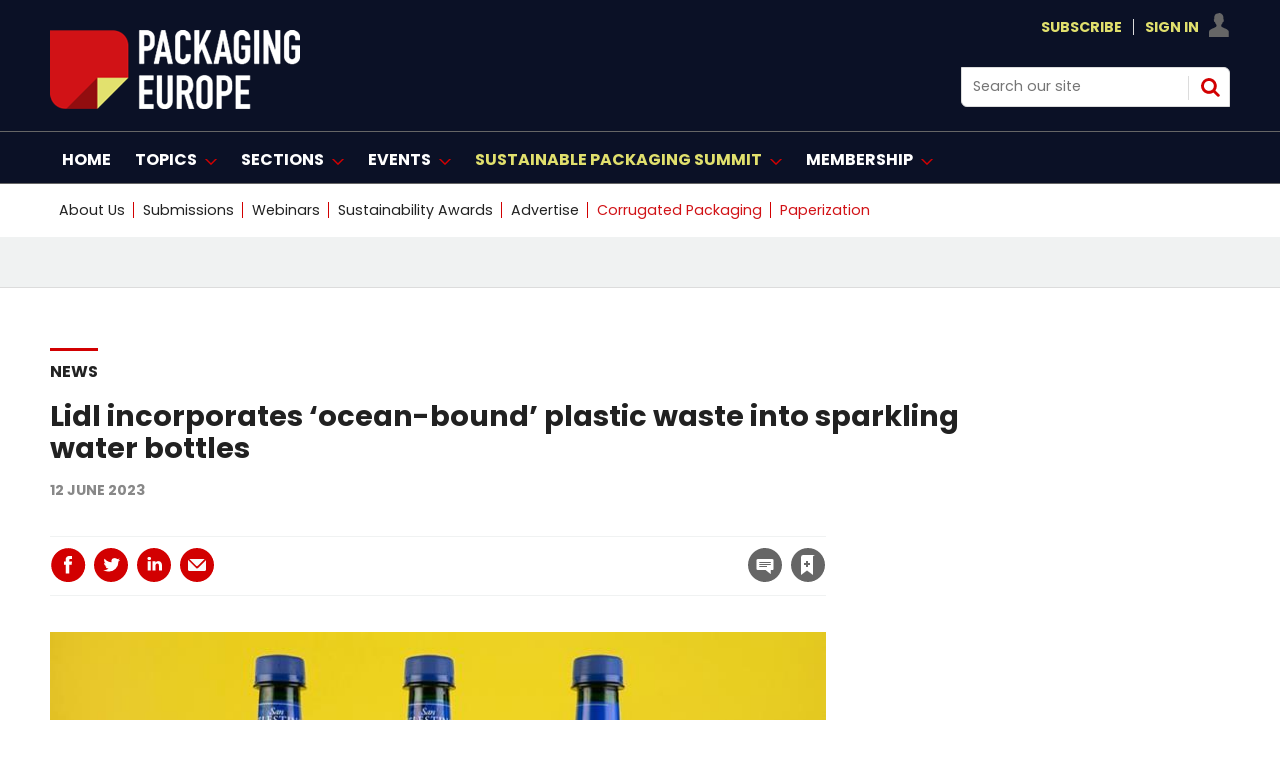

--- FILE ---
content_type: text/html; charset=utf-8
request_url: https://packagingeurope.com/news/lidl-incorporates-ocean-bound-plastic-waste-into-sparkling-water-bottles/9917.article
body_size: 33363
content:

<!DOCTYPE html>
<html lang="en">
<head>
	<meta charset="utf-8">
<link rel="preload" as="style" href="/Magazine/core.css?p=7875617692650847">
<link rel="preload" as="script" href="/Magazine/core.js?p=7875617692650847">
	
    <link rel="preload" as="image" href="https://d2wrwj382xgrci.cloudfront.net/Pictures/480xany/2/7/8/12278_pe_lidl_sparkling_water_939782.jpg" imagesrcset="https://d2wrwj382xgrci.cloudfront.net/Pictures/480xany/2/7/8/12278_pe_lidl_sparkling_water_939782.jpg 480w,https://d2wrwj382xgrci.cloudfront.net/Pictures/600xany/2/7/8/12278_pe_lidl_sparkling_water_939782.jpg 600w,https://d2wrwj382xgrci.cloudfront.net/Pictures/780xany/2/7/8/12278_pe_lidl_sparkling_water_939782.jpg 780w" imagesizes="(max-width: 1023px) 100vw, 780px" />

	
	



<title>Lidl incorporates ‘ocean-bound’ plastic waste into sparkling water bottles | Article | Packaging Europe</title>
<meta name="description" content="Lidl is implementing Prevented Ocean Plastic, or recovered ‘ocean-bound’ plastic waste, into its sparkling water packaging in an effort to keep almost 4 million plastic water bottles out of the oceans every year." />
<meta name="viewport" content="width=device-width, initial-scale=1" />


<meta name="momentnowdate" content="2026-01-25 03:09:52.160"/>
<meta name="momentlocale" content="en-gb"/>
<meta name="momentlocaleformat" content="D MMMM YYYY"/>
<meta name="momentrelative" content="false"/>
<meta name="momentrelativeformat" content="YYYY,MM,DD"/>
<meta name="momentrelativemorethan" content="10"/>

	
    <meta name="pubdate" content="Mon, 12 Jun 2023 10:22 GMT" />
<link rel="canonical" href="https://packagingeurope.com/news/lidl-incorporates-ocean-bound-plastic-waste-into-sparkling-water-bottles/9917.article" />
<meta name="blockthis" content="blockGA" />
<meta name="showwallpaper" content="true" />
<meta name="navcode" content="91" />
<meta name="primarynavigation" content="News ,Sections" />
    <meta property="og:title" content="Lidl incorporates ‘ocean-bound’ plastic waste into sparkling water bottles" />
<meta property="og:type" content="Article" />
<meta property="og:url" content="https://packagingeurope.com/news/lidl-incorporates-ocean-bound-plastic-waste-into-sparkling-water-bottles/9917.article" />
<meta property="og:site_name" content="Packaging Europe" />
<meta property="og:description" content="Lidl is implementing Prevented Ocean Plastic, or recovered 'ocean-bound' plastic waste, into its sparkling water packaging in an effort to keep almost 4 million plastic water bottles out of the oceans every year." />
<meta property="og:image:width" content="1024" />
<meta property="og:image:height" content="536" />
<meta property="og:image" content="https://d2wrwj382xgrci.cloudfront.net/Pictures/1024x536/2/7/8/12278_pe_lidl_sparkling_water_939782.jpg" />
<meta property="og:image:alt" content="PE_Lidl_Sparkling_Water" />

<meta property="twitter:card" content="summary_large_image" />
<meta property="twitter:title" content="Lidl incorporates ‘ocean-bound’ plastic waste into sparkling ..." />
<meta property="twitter:description" content="Lidl is implementing Prevented Ocean Plastic, or recovered 'ocean-bound' plastic waste, into its sparkling water packaging in an effort to keep almost 4 million plastic water bottles out of the oceans every year." />
<meta property="twitter:image:src" content="https://d2wrwj382xgrci.cloudfront.net/Pictures/1120xAny/2/7/8/12278_pe_lidl_sparkling_water_939782.jpg" />
<meta property="twitter:image:alt" content="PE_Lidl_Sparkling_Water" />

	
<link rel="icon" href="/magazine/dest/graphics/favicons/favicon-32x32.png" />
<!--[if IE]><link rel="shortcut icon" href="/magazine/dest/graphics/favicons/favicon.ico" /><![endif]-->
<link rel="apple-touch-icon-precomposed" href="/magazine/dest/graphics/favicons/apple-touch-icon-precomposed.png" />
<meta name="msapplication-TileImage" content="/magazine/dest/graphics/favicons/mstile-144x144.png" />
<meta name="msapplication-TileColor" content="#ffffff" />
	
	<link href="/Magazine/core.css?p=7875617692650847" rel="stylesheet" type="text/css">
<link href="/Magazine/print.css?p=7875617692650847" rel="stylesheet" type="text/css" media="print">


	
<script src="https://cdnjs.cloudflare.com/ajax/libs/jquery/3.4.1/jquery.min.js" integrity="sha256-CSXorXvZcTkaix6Yvo6HppcZGetbYMGWSFlBw8HfCJo=" crossorigin="anonymous" referrerpolicy="no-referrer"></script>
	
<script>var newLang={"more":{"default":"Show more","searchtype":"Show more","searchdates":"Show more"},"less":{"default":"Show fewer","searchtype":"Show fewer","searchdates":"Show fewer"},"show":{"default":"show"},"hide":{"default":"hide"},"caption":{"show":"show caption","hide":"hide caption"},"carousel":{"play":"play slideshow","pause":"pause slideshow"}};</script>
	
	<script type="text/javascript">
					var IPState = {
					
						useripstate: false,
						useripname: ''
						
					};
				</script>
<script type="text/javascript">
          
					window.dataLayer = window.dataLayer || [];
					window.dataLayer.push({'StoryID':'9917'});
					window.dataLayer.push({'StoryFormatProperty':'N'});
					
					window.dataLayer.push({'StoryCategories':'|Collaboration|Sustainability|Beverages|Lidl|'});
					
					window.dataLayer.push({'StoryLayout':'Standard'});
					window.dataLayer.push({'StoryWidth':'standard width'});
					
					
					window.dataLayer.push({'StoryLayoutCode':'1'});
					
					window.dataLayer.push({'StoryFormatCode':'1096'});
					
					window.dataLayer.push({'StoryTypeCode':'1013'});
					
					window.dataLayer.push({'StoryCategoriesCodes':'|339|350|351|386|'});
					
					window.dataLayer.push({'StoryFullNavPath':'|1|30|91|'});
					       
					window.dataLayer.push({'UserID':undefined});
					window.dataLayer.push({'NavCode':'91'});
					window.dataLayer.push({'MicrositeNavCode':'-1'});
					window.dataLayer.push({'NavKey':'91'});
          
          window.dataLayer.push({'NavigationAreaNavCode':'30'});
          </script>
<script type="text/javascript">
window.dataLayer.push({'UserID': undefined});
  window.dataLayer.push({'LoggedIn':'False'});
  window.dataLayer.push({'UserStateLoggedIn':'False'});
window.dataLayer.push({'FullNavPath':'|1|30|91|'});
  window.dataLayer.push({'AccessStatus':'Granted'});
window.dataLayer.push({'Template':'Story'});
window.dataLayer.push({'Pubcode':'2'});
window.dataLayer.push({'PublicationName':'CORE TEST'});
window.dataLayer.push({'Title':'Lidl incorporates ‘ocean-bound’ plastic waste into sparkling water bottles | Article'});
window.dataLayer.push({'StoryAccessControl':'Public'});
window.dataLayer.push({'StoryFormat':'Article'});
window.dataLayer.push({'StoryType':'Article'});
window.dataLayer.push({'Headline':'Lidl incorporates ‘ocean-bound’ plastic waste into sparkling water bottles'});
window.dataLayer.push({'LongHeadline':undefined});
window.dataLayer.push({'Intro':'Lidl is implementing Prevented Ocean Plastic, or recovered ‘ocean-bound’ plastic waste, into its sparkling water packaging in an effort to keep almost 4 million plastic water bottles out of the oceans every year. '});
window.dataLayer.push({'Catchline':undefined});
window.dataLayer.push({'Synopsis':undefined});
window.dataLayer.push({'Standfirst':undefined});
window.dataLayer.push({'Answer':undefined});
window.dataLayer.push({'Source':undefined});
window.dataLayer.push({'Refs':undefined});
window.dataLayer.push({'Class':undefined});
window.dataLayer.push({'Credits':undefined});
window.dataLayer.push({'Postscript':undefined});
window.dataLayer.push({'PrimaryNav':'|Main navigation|Sections|News|'});
window.dataLayer.push({'PrimaryNavCurrent':'News'});
window.dataLayer.push({'PrimaryNavCode':'|1|30|91|'});
window.dataLayer.push({'PrimaryNavCodeCurrent':'91'});
window.dataLayer.push({'Categories':'|Collaboration|Sustainability|Beverages|Lidl|'});
window.dataLayer.push({'CategoryCodes':'|339|350|351|386|'});
window.dataLayer.push({'Tags':undefined});
window.dataLayer.push({'Bylines':undefined});
window.dataLayer.push({'IssueDate':'12-10-2021'});
window.dataLayer.push({'IssueDateTime':'12-10-2021 17:00:34'});
window.dataLayer.push({'PublishDate':'12-06-2023'});
window.dataLayer.push({'PublishDateTime':'12-06-2023 10:22:00'});
</script>
	<link rel="preload" href="https://use.typekit.net/ueb1mlw.css" as="font" type="font/woff2" crossorigin>
<link rel="stylesheet" href="https://use.typekit.net/ueb1mlw.css">

<link rel="stylesheet" href="https://cdnjs.cloudflare.com/ajax/libs/font-awesome/4.7.0/css/font-awesome.min.css">

<!-- newfonts -->

<link rel="preconnect" href="https://fonts.googleapis.com">
<link rel="preconnect" href="https://fonts.gstatic.com" crossorigin>
<link href="https://fonts.googleapis.com/css2?family=Poppins:ital,wght@0,100;0,200;0,300;0,400;0,500;0,600;0,700;0,800;0,900;1,100;1,200;1,300;1,400;1,500;1,600;1,700;1,800;1,900&display=swap" rel="stylesheet">

<style>
.hot-topics-container li.last a {
    color: #D11216 !important;
}
.hot-topics-container li:nth-last-child(2) > a,
.hot-topics-container li:nth-last-child(2) > span {
    color: #D11216;
}

li[data-navcode="323"] a span {
    color: #D11216 !important;
}
    

</style>

<style>
.picCarousel .thumbs .selected {
     background-color: #d20001 !Important;
	  }
	  
	   .picCarousel .carouselPaging .next {display:none}

.picCarousel .carouselPaging .previous {display:none}


.grid .sectionhead {
    border-top: 3px solid #d20001 !important;
}

.grid .directoryList ul li .picture a, .grid .gridLayout ul li .picture a {
    border-top: 1px solid #ccc;
    border-right: 1px solid #ccc;
    border-left: 1px solid #ccc;
}

.spin2scroller .thumbs li .picture a {
    background-color: #dcdcdc;
    border: 1px #dcdcdc solid ;
}

	 </style>




<!-- START HOT TOPICS BLOCK - ONLY REMOVE THIS BLOCK OF CODE WHEN YOU WANT TO SHOW THE LABEL ON HOT TOPICS -->

<style>

.hot-topics-container li.hot-topics-item {
    margin-left: -10px;
}
.hot-topics-container li #hot-topics-icon {
    display: none;
}
.hot-topics-container li.hot-topics-item:not(:last-child) > a:after, 
.hot-topics-container li.hot-topics-item:not(:last-child) > span:after {
    background-color: transparent;
}
@media screen and (min-width: 1024px){
	.masthead .hot-topics-container li.hot-topics-item {
		 padding-right: 0;
		 text-transform: uppercase;
		 margin-left: -20px;
	}
}



</style>
<!-- Content Border -->
<style>
@media screen and (min-width: 1280px){
.contentWrapper {
    border-right: .5px solid #ffffff00;
}}
</style>

<!-- Sponsor content story page -->
<style>

.native-feature-box--container {
    /*background: #222222;
border-bottom-left-radius: 0px;
    border-top-right-radius: 0px; */
	 display:none;

}
/* popular story*/
.extrasStory {display:none;}
/* related article full width */
.relatedArticles.latestVideos .extrasStory {
    width: 100%;
    }
/* last bottom ad */
.rightcolumn .ad, .videoStory-aside .ad {display:none;}
/* last bottom space */
.listBlocks.extrasStory {
        margin-bottom: 15px;
    }
	 /* last bottom add */
	 div[data-mpu1-reflow] {
    display: none !important;
}
/*  bottom comments */
#commentsHead {
    display: none;}

.native-feature-box--container:after, .native-feature-box--container:before {
border-width: 0px 0px 0 0;
}

/*  related stories curve */
.storyLayout~.latestVideos .sleeve .listBlocks ul li .storyDetails {border-radius: 0 0 2rem;}


#rightcolumn .native-feature-box--container .native-feature-box--content .content-heading a, .rightcolumn .native-feature-box--container .native-feature-box--content .content-heading a, .videoStory-aside .native-feature-box--container .native-feature-box--content .content-heading a {
    color: white;
}


.native-feature-box--container .native-feature-box .content-meta {
    color: white;
}

.native-feature-box--container .native-feature-box .content-intro {
    Display:none;
	 color: white;
}
.native-feature-box .content-heading a {
    color: white;
}


.native-feature-box--container .native-feature-box--sectionhead h2 {
    display: none;}	 
	 .native-feature-box--container .native-feature-box--sectionhead:after{
	/* content: 'The Spotlight'; */
	 content: url(https://packagingeurope.com/d2wrwj382xgrci.cloudfront.net/Pictures/200xAny/P/web/m/f/u/spotlight_257386.png);
		 color: white;
    font-family: poppins,sans-serif;
    font-weight: 700;
	 
    line-height: 2.802rem;
    }
	 

</style>
<!-- END HOT TOPICS BLOCK -->
<!-- Hero -->
<style>
@media screen and (min-width: 1024px){
.hero-spin .hero-spin__main__content__container {
   
    padding-top: 20px;
    padding-bottom: 20px;
}
.hero-spin .hero-spin__main__content__container {
    
    min-height: 450px;}
}
</style>

<style> .event_occs .datetime {color: rgb(210,0,32);}</style>

<style>
@media screen and (min-width: 1024px){

.masthead .mastheadLogo {
    display: none;}
	 
.masthead .mast #print_logo {
display: block;
    float: left;
    margin-right: 2.3576516%;
    width: 23.2317613%;
    width: auto;
	 margin-top: 15px;
    
}	 
.masthead .mast .inner-sleeve {
	position:relative;
}
.masthead .mastheadPromo {
display : none;
	position:absolute;
	bottom:-39px;
	left:33.33%;
}
}
</style>

<!-- pop story -->
<style>
body:not(.story-full-layout) .tab-widget-10 {
    /* min-height: 1109px; */
    display: none;
}

</style>
<!-- End -->

<!-- START SPINPROMO WITH IMAGE STYLING -->
<style>
.spinPromo{
	position:relative;
}
.spinPromo .spinPromo-content {
    display: flex;
    justify-content: space-between;
}
.spinPromo .spinPromo-content .spinPromo-info { 
    width: 56%; 
}
.spinPromo .spinPromo-content .spinPromo-img {
    position: absolute;
    right: 0;
    bottom: -6px;
}
</style>
<!-- END SPINPROMO WITH IMAGE STYLING -->

<!-- HOT TOPICS STYLING -->
<style type="text/css">
.masthead .hot-topics-container li.hot-topics-item {
    padding-right: 0;
    text-transform: uppercase;
    margin-left: 0px;
}
</style>
<!-- END HOT TOPICS STYLING -->

<!-- full story -->
<style>
@media screen and (min-width: 1280px){
.story-full-layout .image_size_full, .story-full-layout .storytext>.story_video, .story-full-layout .storytext>.table-full {
   
    max-width: auto;
    
    width: auto;
    margin-left: calc((87.780783% - 719px));
}}

</style>

<!-- Contactus Social -->
<style>
.contactDetailsTop .fa {
  padding: 20px;
    font-size: 25px;
    text-align: center;
    text-decoration: none;
    margin: 20px 25px;
    border-radius: 50%;
}

.fa:hover {
    opacity: 0.7;
}



.contactDetailsTop .fa-twitter {
  background: #55ACEE;
  color: white;
}


.contactDetailsTop .fa-linkedin {
  background: #007bb5;
  color: white;
}

.contactDetailsTop .fa-youtube {
  background: #bb0000;
  color: white;
}


</style>

<style>
.webinar-columns {
  display: flex;
  flex-direction: row;
  flex-wrap: wrap;
  width: 100%;
}

.webinar-host {
  flex: 50%;
}
.webinar-speaker {
  flex: 50%;
}


</style>

<!--style>
/* Clearfixes */
.row-price-lisb:before, .row-price-lisb:after {
  content: " "; display: table;
}
.row-price-lisb:after {
  clear: both;
}
.row-price-lisb {
  margin-left: -30px;
  margin-right: -30px;
}


figure {
  padding: 12px;
  margin: 20px 0 0 2%;
/*  border: 1px solid #ccc; */
  float: left;
  width: 30%;
}
figure img {
  max-width: 100%;
  height: auto;
}

</style-->



<!--style>

/*///////WIDER VIEW STYLES///////////////*/
/*PREPEND EVERY CLASSNAME OR ID WITH WV */

.l-wv-wrapper {
      width: 100%;
      max-width: 650px;
      display: flex;
      flex-direction: row;
      justify-content: space-between;
      border: 1px solid #004E6F;

    }

.p-wv-wrapper {
      flex-direction: column;
      justify-content: center;
    }



    .l-wv-left,
    .l-wv-right {
      display: flex;
      flex-direction: column;
      padding: 1rem;
    }

    .l-wv-left {
      justify-content: space-around;
      background-color: white;
      width: 25%;
      background-image: url('https://packagingeurope.com/downloads/8646/download/Koehler%20Paper%20Block%20Graphic%20BG.jpg');
      background-size: cover;
      background-position: center center;
      background-repeat: no-repeat;
    }

.p-wv-left {
      width: 100%;
    }

    .l-wv-logo {
      width: 100%;
      max-width: 110px;
      margin: 0 auto;
    }

.p-wv-logo {
      width: 100%;
      max-width: 100px;
    align-self: center;
    margin-bottom: 16px;
    }

    .l-wv-link {
      text-align: center;
    }

    .l-wv-link a {
      font-family: "ingra", sans-serif;
      text-align: center;
      padding-top: 0em;
      padding-bottom: 2em;
      text-transform: uppercase;
      font-weight: 700;
      font-size: 90%;
      letter-spacing: 1px;
      margin-left: 0em;
      color: #CD153E;
    }

    .l-wv-right {
      background-color: white;
      width: 75%;
      display: flex;
      flex-direction: column;
      justify-content: center;
      align-items: center;
    }

.p-wv-right {
      width: 100%;
    } 

    .l-wv-companylogo {
      margin-bottom: 8px;
      width: 100%;
      max-width: 220px;
    }

.p-wv-companylogo {
 	margin-bottom: 12px; 
  max-width: 180px;
  }

    .l-wv-title a {
      text-decoration: none;
      text-align: center;
    }

	.l-wv-title  h3{
      text-align: center !important;
    }

    .l-wv-title  h3 a {
      color: #111111;
      font-size: 28px;
      line-height: 1.2;
      font-weight: 400;
      text-align: center !important;
      text-transform: normal;
      margin-bottom: 8px;
      margin-top: 16px;
      padding-right: 1em;
      text-decoration: none;
    }

.p-wv-title  h3 a {
      font-size: 25px;
    }

    .l-wv-title a:hover {
      text-decoration: underline;
    }

    .l-wv-intro p{
      font-size: 16px;
      text-align: center;
      margin-bottom: 12px;
    }

    .l-wv-storylink a {
      font-family: "ingra", sans-serif;
      text-align: center;
      padding-top: 0em;
      padding-bottom: 2em;
      text-transform: uppercase;
      font-weight: 700;
      font-size: 90%;
      letter-spacing: 1px;
      margin-left: 0em;
      color: #d20001;
      cursor: pointer;
    }

@media only screen and (max-width: 48em){
	.l-wv-wrapper {display : none;
      flex-direction: column;
      justify-content: center;
    }
  .l-wv-left {
      width: 100%;
    }
  .l-wv-logo {
      width: 100%;
      max-width: 150px;
    align-self: center;
    margin-bottom: 16px;
    }
  .l-wv-right {
      width: 100%;
    } 
  .l-wv-companylogo {
 	margin-bottom: 12px;    
  }
}






/*///////END WIDER VIEW STYLES///////////////*/

</style-->
<!-- Only for take-over -->
<!--style>

	body #wrapper {
    /* overflow-x: clip; */
       background-color: #fff;
    max-width: 1020px;
    position: relative;
   /*  left: 10%;*/
	 margin: auto;
	
} 
 .picCarousel { min-width: 309px }
@media screen and (min-width: 1180px) {
.flexbox #foot .oneColumn .hero-carousel.hero-carousel-multi .caption, .flexbox #foot .oneColumn .hero-carousel.hero-carousel-single .caption, .flexbox #top .oneColumn .hero-carousel.hero-carousel-multi .caption, .flexbox #top .oneColumn .hero-carousel.hero-carousel-single .caption {
    padding-left: 0;
    left: 182px;
    right: 82px;
    width: 567px;
}}

    .story-full-layout #columns.container>.inner-sleeve #colmain {width: 82.9403914%;}
	 
	 .grid .spinTileBlock {width: 100%;
    margin-left: 0px;
    margin-right: 0px;}

</style>-->
<style>
/*///////Spot Light start ///////////////*/
#spotlight-logo_196{
margin-bottom:0px;}
#spotlight-logo_888{margin-bottom:0px;}
/*///////Spot Light///////////////*/
</style>

<style> 

/*/////// start ///////////////*/
.desktopNavigation .dropdown>.inner-sleeve {
    height: auto;
   /* overflow: hidden;*/}
	 
	 .desktopNavigation .subnav>ul li {
    /* white-space: nowrap; */
    line-height: 1.25rem;
    
}

/* Target the second open subnav dropdown — assumed to be 'Topics' */
.desktopNavigation .topics-subnav {
  columns: 2;
  column-gap: 2rem;
   width: 40.231761%;
}

.desktopNavigation .topics-subnav li {
  white-space: nowrap;
}




/*/////// end ///////////////*/
</style>
<style>
/*/////// Start mod ///////////////*/
* {
  box-sizing: border-box;
}


 .moderators {
  float: left;
  width: 33%;
  
  height: 420px; 
  text-align: center;
}

/* Clear floats after the columns */
.row:after {
  content: "";
  display: table;
  clear: both;
}

/* Responsive layout - columns stack on top of each other instead of next to each other */
@media screen and (max-width: 600px) {
 .moderators {
    width: 100%;
  }
}
</style>

<!-- Start RNCG-33>B temp fix -->
<style>
	.container>.inner-sleeve:not(#colwrapper) .grid .oneColumn div.full-width-background>.sleeve,
	.container>.inner-sleeve:not(#colwrapper) .grid .oneColumn div.site-width-background>.sleeve{
		padding: 37px 40px 30px;
	}
	.container>.inner-sleeve:not(#colwrapper) .grid .oneColumn div.full-width-background.gridLayout p.more,
	.container>.inner-sleeve:not(#colwrapper) .grid .oneColumn div.site-width-background.gridLayout p.more{
		margin-top: 35px;
	}
	.container>.inner-sleeve:not(#colwrapper) .grid .oneColumn div.full-width-background>.sleeve .sectionhead h2,
	.container>.inner-sleeve:not(#colwrapper) .grid .oneColumn div.site-width-background>.sleeve .sectionhead h2 {
		margin-bottom: 17px;
		letter-spacing: normal;
	}
</style>
<!-- END RNCG-33>B temp fix -->



<style>
/*///////contact us ///////////////*/
.contactList{
display: none;}
/*///////contact us///////////////*/
</style>

<style>
html {
  scroll-behavior: smooth;
}
</style>

<style>
#sponsors_490{margin-top:45px;}


	* {
  box-sizing: border-box;
}
	.mod-container{
    text-align:center;
}

.mod_img{
    display:inline-block;
   
    padding:5px;
    
    
}



	</style>
	


<!--style>
.wrapper-prices{
  max-width: 1020px;
    width: 100%;
    margin: auto;
    display: flex;
    flex-wrap: wrap;
    justify-content: space-evenly;
}
.wrapper-prices .table{
  background: #151F36;
  width: calc(50% - 25px);
  padding: 30px 30px;
  position: relative;
  
}
.table .price-section{
  display: flex;
  justify-content: center;
}
.table .price-area{
  height: 120px;
  width: 140px;
  border-radius: 50%;
  padding: 2px;
}
.price-area .inner-area{
  height: 100%;
  width: 100%;
  border-radius: 50%;
  border: 3px solid #fff;
  line-height: 117px;
  text-align: center;
  color: #fff;
  position: relative;
}
.price-area .inner-area .text{
  font-size: 25px;
  font-weight: 400;
  position: absolute;
 
  left: 20px;
}
.price-area .inner-area .price{
  font-size: 45px;
  font-weight: 500;
  margin-left: 16px;
}
.table .package-name{
  width: 100%;
  height: 2px;
  margin: 35px 0;
  position: relative;
}
.table .package-name::before{
  position: absolute;
  top: 50%;
  left: 50%;
  font-size: 24px;
  font-weight: 500;
  background: #fff;
 
  transform: translate(-50%, -50%);
}
.table .features li{
  display: list-item;
  list-style: circle;
  color: white;
  
  justify-content: space-between;
}
.features li .list-name{
  font-size: 15px;
  font-weight: 400;
  color: white;
}
.features li .icon{
  font-size: 15px;
}
.features li .icon.check{
  color: #2db94d;
}
.features li .icon.cross{
  color: #cd3241;
}
.table .btn-price{
  width: 100%;
  display: flex;
  margin-top: 35px;
  justify-content: center;
}
.table .btn-price button2{
text-align: center;
  width: 35%;
  height: 35px;
  color: #fff;
  font-size: 20px;
  font-weight: 500;
  border: none;
  outline: none;
  border-radius: 25px;
  cursor: pointer;
  transition: all 0.3s ease;
}
.table .btn-price button2:hover{
  border-radius: 5px;
}
.basic .features li::selection{
  background: #ffd861;
}
.basic ::selection,
.basic .price-area,
.basic .inner-area{
  background: #1D9CD8;
}
.basic .btn-price button2{
  border: 2px solid #151F36;
    background: #fff;
    color: #151F36;
	 
}
.basic .btn-price button2:hover{
  background: #1D9CD8;
  color: #fff;
}
.premium ::selection,
.premium .price-area,
.premium .inner-area
{
  background: #1D9CD8;
}









.premium .btn-price button2 {
    border: 2px solid #151F36;
    background: #fff;
    color: #151F36;
    /* margin-top: 115px; */
}
.premium .btn-price button2:hover{
  background: #1D9CD8;
}



.basic .package-name{
  background: #1D9CD8;
}
.premium .package-name{
  background: #1D9CD8;
}

.basic .package-name::before{
  content: " Virtual Access";
}
.premium .package-name::before{
  content: "In-Person";
  font-size: 20px;
}

@media (max-width: 1020px) {
  .wrapper-prices .table{
    width: calc(50% - 20px);
    margin-bottom: 40px;
  }
}
@media (max-width: 698px) {
  .wrapper-prices .table{
    width: 100%;
  }
}
/*::selection{
  color: #fff;
}*/
.table .ribbon{
  width: 150px;
  height: 150px;
  position: absolute;
  top: -10px;
  left: -10px;
  overflow: hidden;
}
.table .ribbon::before,
.table .ribbon::after{
  position: absolute;
  content: "";
  z-index: -1;
  display: block;
  border: 7px solid #1D9CD8;
  border-top-color: transparent;
  border-left-color: transparent;
}
.table .ribbon::before{
  top: 0px;
  right: 15px;
}
.table .ribbon::after{
  bottom: 15px;
  left: 0px;
}
.table .ribbon span{
  position: absolute;
  top: 30px;
  right: 0;
  transform: rotate(-45deg);
  width: 200px;
  background: #1D9CD8;
  padding: 10px 0;
  color: #fff;
  text-align: center;
  font-size: 17px;
  text-transform: uppercase;
  box-shadow: 0 5px 10px rgba(0,0,0,0.12);
}
button2 a:link, button2 a:visited {
    color: #151F36;}
	 .included p.checked::before {
    content: "✓";
    padding-right: 10px;
    margin-left: -20px;
    font-size: 14px;
    color: green;
}
 .included p{color:#ffffff}
 .not-included p.checked::before {
    content: "⛔";
    padding-right: 10px;
    margin-left: -20px;
    font-size: 14px;
    color: red;
}
</style>-->
 <style>
	 dfn {
 
 
  cursor: help;
  font-style: normal;
  position: relative;
  
}
dfn::after {
  content: attr(data-info);
  display: inline-block;
  position: relative;
  top: 22px; left: 0;
  opacity: 0;
  width: 230px;
  font-size: 12px;
  font-weight: 400;
  line-height: 1.25em;
  padding: 0.5em 0.8em;
  background: rgba(0,0,0,0.8);
  color: #fff;
  pointer-events: none; 
  transition: opacity 250ms, top 250ms;
}
dfn::before {
  content: '';
  display: block;
  position: absolute;
  top: 12px; left: 20px;
  opacity: 0;
  width: 0; height: 0;
  border: solid transparent 5px;
  border-bottom-color: #151F36;
  transition: opacity 250ms, top 250ms;
}
dfn:hover {z-index: 2;} 
dfn:hover::after,
dfn:hover::before {opacity: 1;}
dfn:hover::after {top: 30px;}
dfn:hover::before {top: 20px;}

</style>
<style>
/*.desktopNavigation ul.main>li>a>span, .desktopNavigation ul.main>li>span {
    padding: 18px 3px 14px;}*/
.desktopNavigation ul.main>li.highlght>a>span
 {
 /*text-transform: lowercase;*/
color: #d20001;
}</style>

 

<style>
/*New styling*/

#masthead .mast a {
    color: #E1E06D;
}


.desktopNavigation {
    background: #0B1126;
    border-bottom: 1px solid #0B1126;
}
.desktopNavigation ul.main>li>a>span, .desktopNavigation ul.main>li>span {
    font-size: 1rem;
    line-height: 1.266rem;
    color: #fff;
    text-transform: uppercase;
    font-weight: 700;
}
.desktopNavigation {
    background: #0B1126;
    border-bottom: 1px solid #666;
}

@media screen and (min-width: 1024px) {
    .masthead .mast {
        background: #0B1126;
		  padding: 15px 0 15px;
    }
	 .masthead .mastheadSearch {
        
        width: 22.761566%;}
}

.masthead .mastNav.loggedin>ul li.user ul {
        background: #0B1126;
        border: 0.5px solid #dcdcdc;
    }
	 
	.footer .footerTopNavPageText {
    background-color: #0B1126;}
	 .footer .bottomNav {
    background-color: #0B1126;
	 border-top: 1px solid #fff;
    border-bottom: 1px solid #fff;
} 
.footer {
    background-color: #0B1126;
}
</style>
<!-- bottom banner -->
<style>
.banner-ad {
    position: fixed;
    bottom: 0;
    left: 0;
    width: 100%;
    background-color: #d20001; /* bottom banner #d20001; /*0B1126*/
    text-align: center;
   
    z-index: 1000;
    display: none; /* flex*/
    justify-content: center;
    align-items: center;
}
.close-btn {
    position: absolute;
    top: 10px;
    right: 10px;
    background: none;
    border: none;
    color: #fff;
    font-size: 24px;
    cursor: pointer;
}
@media screen and (max-width: 767px) {
    .banner-ad {
        display: none;
    }
}

</style>




<!-- Create four equal columns that floats next to each other */-->

<style>
* {
  box-sizing: border-box;
}

/* Create four equal columns that floats next to each other */
 .columnsmpu {
  padding-left: 0px;
    float: left;
    width: 34%;
    /* padding: 2px; */
    height: 250px;
    text-align: center;
	 margin-bottom: 38px;
  }
   .columnsmpu2 {
  padding-left: 0px;
    float: left;
    width: 33%;
    /* padding: 10px; */
    height: 250px;
    text-align: center;
  }
   .columnsmpu3 {
   /*padding-left: 0px;*/
    float: left;
    width: 33%;
    /* padding: 10px; */
    height: 250px;
    text-align: center;
  }
  /* .columnsmpu4 {
   /*padding-left: 33px; */
   /* float: left;
    width: 33%;
    /* padding: 0px; */
    /*height: 250px;
    text-align: center;
  }*/

/* Clear floats after the columns */
.row:after {
  content: "";
  display: table;
  clear: both;
}

/* Set max-width for images */
.row img {
  max-width: 100%;
}

/* Responsive  */
@media screen and (max-width: 600px) {
 .columnsmpu {
    width: 100%;
	 margin-bottom: 10px;
  }
}
@media screen and (max-width: 600px) {
 .columnsmpu2 {
    width: 100%;
	 margin-bottom: 10px;
  }
}
@media screen and (max-width: 600px) {
 .columnsmpu3 {
    width: 100%;
	 margin-bottom: 10px;
  }
}
@media screen and (max-width: 600px) {
 .columnsmpu4 {
    width: 100%;
	 margin-bottom: 10px;
  }
}

@media screen and (max-width: 768px) {
 .columnsmpu {
    width: 100%;
	 margin-bottom: 10px;
  }
}
@media screen and (max-width: 768px) {
 .columnsmpu2 {
    width: 100%;
	 margin-bottom: 5px;
  }
}
@media screen and (max-width: 768px) {
 .columnsmpu3 {
 margin-bottom: 5px;
    width: 100%;
  }
}
@media screen and (max-width: 768px) {
 .columnsmpu4 {
 margin-bottom: 5px;
    width: 100%;
  }
}
 @media screen and (min-width: 1024px)
 {


 
  .mpu-bg{
margin: auto;
    padding: 28px 285px;
    text-align: center;
    left: 50%;
    /* height: 310px; */
    margin-left: -50vw;
    margin-right: -50vw;
    right: 50%;
    width: 100vw;
    position: relative;
    background-color:  #f0f2f2;
    border-bottom: 1px solid #dcdcdc;
    margin-bottom: 13px;
}
}

</style>

<!-- new layout */-->
<style>.masthead .leaderboard {
    display: none;}</style>




<!-- new layout Fonts*/-->

<style>
/* story title */
@media screen and (min-width: 1280px) {
    .story_title h1{ font-size: 1.802rem;
    line-height: 2.027rem;
	 font-family: poppins !important;
	 font-weight: 650;
}  
/* story title access denied*/
@media screen and (min-width: 1280px) {
.accessContainer .storyPreview h1 {
       
        font-size: 1.8rem;
        line-height: 2.25rem;
    }}
	/* story title access denied mobile*/ 
@media screen and (max-width: 767px) {
     .accessContainer .storyPreview h1 {
       font-size: 1.25rem !important;
    line-height: 1.25rem !important;
    }
}
	 
	 


h4 {
    font-size: 1.266rem;
    line-height: 1.424rem;
	 font-family: poppins !important;
}
.native-feature-box--container .native-feature-box .content-heading {font-size: 1rem;
        font-weight: 600; font-family: poppins !important; }
		  
	/*most popular */	  
	.tabbedblocks.mostThis li .text { 
font-family: poppins, sans-serif; 
font-weight: 650; 
font-size: 0.75rem; 
line-height: 1.5rem;
letter-spacing: 0em;
}	  
}
  
h1 {
font-family: poppins, sans-serif; 
font-size: 3rem; 
line-height: 3.5rem; 
font-weight: 650; 
letter-spacing: 0em;

}

.grid .spinLayout.list ul li h2 {
    font-family: poppins, sans-serif;
    font-size: 1.1rem;
    line-height: 1.5rem;
    font-weight: 650;
}

h2 {
font-family: poppins, sans-serif;
font-size: 1.9rem; 
line-height: 2.4rem; 
font-weight: 650;
letter-spacing: 0em;
}

h3 {
font-family: poppins, sans-serif;
font-size: 1.3rem; 
line-height: 1.8rem; 
font-weight: 650;
letter-spacing: 0em;
}

.spin2scroller .thumbs li .heading { 
    font-family: poppins, sans-serif;
    font-size: 1.1rem;
    line-height: 1.5rem;
    font-weight: 650;
	 letter-spacing: 0em;
}

.hero-spin .hero-spin__main__content h2 {
font-family: poppins, sans-serif; 
font-size: 2.3rem; 
line-height: 2.8rem; 
font-weight: 650;
letter-spacing: 0em;
}

.grid .threeColumns .spinLayout.thumb.onecol .sleeve h2 {
font-family: poppins, sans-serif;
font-size: 1.1rem; 
line-height: 1.5rem; 
font-weight:650;
letter-spacing: 0em;
}

.picCarousel .caption .heading a {
    font-family: poppins, sans-serif;
   font-size: 2rem; 
   line-height: 2.5rem; 
    font-weight: 650;
	 letter-spacing: 0em;
}

.grid .spinVideo .videoPreview-container .videoPreview-details h2 {
font-family: poppins, sans-serif;
font-size: 1.9rem; 
line-height: 2.4rem; 
letter-spacing: 0em;
}

.grid .spinVideo .videoPreview-list h3 {
    font-family: poppins, sans-serif;
    font-size: 1.1rem;
    line-height: 1.5rem;
    font-weight: 650;
	 letter-spacing: 0em;
}

#foot .grid .oneColumn .spinBlock .spin¬Layout.full.twocol .sleeve h2, #top .grid .oneColumn .spinBlock .spinLayout.full.twocol .sleeve h2 { 
font-family: poppins, sans-serif;
font-size: 1.9rem; 
line-height: 2.4rem; 
font-weight: 650; 
letter-spacing: 0em;
}

.grid .oneColumn .spinLayout.thumb.twocol .sleeve h2 { 
    font-family: poppins, sans-serif;
    font-size: 1.1rem;
    line-height: 1.5rem;
    font-weight: 650;
	 letter-spacing: 0em;
}

#foot .grid .oneColumn .spinBlock .spin¬Layout.half.twocol .sleeve h2, #top .grid .oneColumn .spinBlock .spinLayout.half.twocol .sleeve h2 { 
    font-family: poppins, sans-serif;
    font-size: 1.1rem;
    line-height: 1.5rem;
    font-weight: 650;
	 letter-spacing: 0em;
}

.grid .gridLayout ul li h2 { 
    font-family: poppins, sans-serif;
    font-size: 1.1rem;
    line-height: 1.5rem;
    font-weight: 650;
	 letter-spacing: 0em;
}


.storyLayout~.latestVideos .listBlocks ul li .storyDetails h3 {
font-family: poppins, sans-serif;
font-size: 1rem; 
line-height: 1.266rem; 
font-weight: 650; 
}




.grid .spinLayout h2, .grid .spinLayout h2 a {
font-family: poppins, sans-serif; 
font-weight: 600; 
font-size: .9rem; 
line-height: initial;
letter-spacing: 0em;
}


    #foot .grid .oneColumn .spinBlock.colour3 .spinLayout.full.twocol.hasPicture .subSleeve h2, #foot .grid .oneColumn .spinBlock.colour3 .spinLayout.full.twocol.hasPicture .subSleeve h2 a, #foot .grid .oneColumn .spinBlock.colour3 .spinLayout.full.twocol.hasPicture .subSleeve h2 a:hover, #foot .grid .oneColumn .spinBlock.colour3 .spinLayout.full.twocol.hasPicture .subSleeve p, #foot .grid .oneColumn .spinBlock.colour3 .spinLayout.full.twocol.hasPicture .subSleeve p a, #foot .grid .oneColumn .spinBlock.colour3 .spinLayout.full.twocol.hasPicture .subSleeve p a:hover, #top .grid .oneColumn .spinBlock.colour3 .spinLayout.full.twocol.hasPicture .subSleeve h2, #top .grid .oneColumn .spinBlock.colour3 .spinLayout.full.twocol.hasPicture .subSleeve h2 a, #top .grid .oneColumn .spinBlock.colour3 .spinLayout.full.twocol.hasPicture .subSleeve h2 a:hover, #top .grid .oneColumn .spinBlock.colour3 .spinLayout.full.twocol.hasPicture .subSleeve p, #top .grid .oneColumn .spinBlock.colour3 .spinLayout.full.twocol.hasPicture .subSleeve p a, #top .grid .oneColumn .spinBlock.colour3 .spinLayout.full.twocol.hasPicture .subSleeve p a:hover {
        
        font-size: 1.3rem;
        line-height: 1.7rem;
		  letter-spacing: 0em;
    }
	 
	.grid .spinLayout .meta {
    font-size: 1rem !important;}
	 
	 #top .grid .oneColumn .spinBlock.colour3 .spinLayout.full.twocol.hasPicture .subSleeve .meta a {font-size: 1rem !important;}
	 
	 #top .grid .twoColumnsSmallRight .columnTwo .spinLayout.half.onecol .sleeve h2  {
        
        line-height: 0.602rem;
    }
	 #top .grid .threeColumns .spinLayout.half.onecol .sleeve h2 {
        
        line-height: 0.602rem;
    }
	 
	 .spinLayout.half.onecol.left.item-third.item-last.hasPicture{padding-bottom: 27px;}

.grid .directoryList ul li .subSleeve, .grid .gridLayout ul li .subSleeve {
    border: 1px solid #dcdcdc;
    border-bottom-width: 1px;
    border-radius: 0 0 2em;
}
.grid .spinLayout .picture a {
border: 1px, solid, #ccc;
}

.grid .spinBlock.colour2 .spinLayout {
    background: #0b1126;
}

  
.picCarousel .thumbs li {
border-radius: 0px;
}
.desktopNavigation .promotedStory a .captionBlock .title {
    font-size: 1rem;
    font-weight: 600;
    line-height: 1.252rem;
	 font-family: poppins, sans-serif;
	 }


.storyLayout~.latestVideos .sleeve .listBlocks ul li img {
border-top: 1px solid #ccc;
border-right: 1px solid #ccc;
border-left: 1px solid #ccc;
}

.extras .extras_heading {
    border-top: 3px solid #d20001;
	 }
	 
	 .storyPrimaryNav a {
    border-top: 3px solid #d20001;
	 }
	 .mid-story{padding-bottom: 28px;}
	 


</style><style type="text/css">.inline_image img[width][height]:not(.zoomable-image) {contain: unset;}</style>



<style>
@media screen and (min-width: 1280px){
.footer .footerSocialTiktok  {
    display: inline-block;
    width: 42px; 
    height: 42px;
    background: url('https://d2wrwj382xgrci.cloudfront.net/Pictures/42xAny/P/web/b/s/w/tiktok_847190.png') no-repeat center;
background-size: 50%;

    background-color: white;
    border-radius: 50%;
    
    overflow: hidden;
    transition: background-color 0.3s ease;
	 margin-bottom: 0px !important;
}

.footer .footerSocialTiktok a:hover {
  background-color: #d71920 !important;  
background: url('https://d2wrwj382xgrci.cloudfront.net/Pictures/92xAny/P/web/b/s/w/redw_687966.png') 
no-repeat center;
background-size: 125%;
}
}
</style>

<style>
@media only screen and (max-width: 768px) {
  .story-full-layout #colmain {
    width: 100% !important;
  }
}
</style>
<link rel='stylesheet' href='/Uploads/CSS/2//round.css' type='text/css' />

<style type="text/css">
.site-width-background.lightblue {
background-color: #151f36;
margin-top: -42px;
padding: 20px;
}



</style>





<style type="text/css">
.site-width-background.darkblue {
background-color: #151f35;
}
/*.grid .spinLayout.list ul li h2 {



line-height: 1.38rem;}*/
.grid .spinLayout.list ul li {
padding-bottom: 8px;



}
</style>
<script>
  function getDataLayerVal(keyVal) {
    for (var i = 0; i < window.dataLayer.length; i++) {
      if (dataLayer[i][keyVal] !== undefined) {
        return dataLayer[i][keyVal];
      }
    }
  }
  
  function getFullNavPath(path) {
    if(getDataLayerVal(path) !== undefined) {
      getDataLayerVal(path).split('|').join(' ').trim();
    }
  }
</script>




<script async src="https://securepubads.g.doubleclick.net/tag/js/gpt.js"></script>
<script>
  window.googletag = window.googletag || {cmd: []};
  googletag.cmd.push(function() {
    googletag.defineOutOfPageSlot('/262840192/PE_1X1_AD-UNIT', 'div-gpt-ad-1643060175633-0').addService(googletag.pubads());
    googletag.pubads().enableSingleRequest();
    googletag.enableServices();
  });
</script>

<!-- GAM Code -->
<script type='text/javascript'>
var googletag = googletag || {};
googletag.cmd = googletag.cmd || [];
(function() {
var gads = document.createElement('script');
gads.async = true;
gads.type = 'text/javascript';
var useSSL = 'https:' == document.location.protocol;
gads.src = (useSSL ? 'https:' : 'http:') +
'//www.googletagservices.com/tag/js/gpt.js';
var node = document.getElementsByTagName('script')[0];
node.parentNode.insertBefore(gads, node);
})();
</script>

<script type='text/javascript'>
// Function to extract values from <meta> elements
function getMetaContentByName(name,content){
var content = (content==null)?'content':content;
return document.querySelector("meta[name='"+name+"']").getAttribute(content);
}

googletag.cmd.push(function() {

// Define a size mapping object which can be applied to the ad positions. The first parameter to addSize is a viewport size, while the second is a list of allowed ad sizes.The sizes included below match those in the examples provided in this support document.

// (Used for: AdvertA, AdvertB, AdvertC, AdvertAttach)
var mapSmallRight = googletag.sizeMapping().

// 320, 0 (Mobile)
addSize([320, 0], [[300, 450]]).

// 768, 0 (Tablet - Portrait)
addSize([768, 0], [[300, 450]]).

// 1024, 0 (Desktop / Tablet Landscape)
addSize([1024, 0], [[300, 450]]).build();

//(Used for: AdvertD, AdvertE, AdvertF)
var mapLargeRight = googletag.sizeMapping().

// 320, 0 (Mobile)
addSize([320, 0], [[300, 250]]).

// 768, 0 (Tablet - Portrait)
addSize([768, 0], [[300, 250]]).

// 1024, 0 (Desktop / Tablet Landscape)
addSize([1024, 0], [[300, 250]]).build();

// (Used for: Masthead Leaderboard;)
var mapLB = googletag.sizeMapping().
addSize([0, 0], [[320, 50], [300, 50]]).
addSize([600, 90], [728, 90]).
addSize([1050, 250], [[970, 90], [970, 250], [975, 250], [978, 174], [970, 250], [978, 250], [978, 90]]).
build();




//Define the link between the page text ad container reference and the GAM inventory item code (included as ‘/GAM_Account_Id/Inventory_Item_Code’). The supported creative size definition is also associated based on the ‘sizeMapping’ definitions added in the code which immediately precedes this.

googletag.defineSlot('/262840192/AdvertA', [300, 250], 'div-gpt-adA').defineSizeMapping(mapSmallRight).addService(googletag.pubads());
googletag.defineSlot('/262840192/AdvertB', [300, 250], 'div-gpt-adB').defineSizeMapping(mapSmallRight).addService(googletag.pubads());
googletag.defineSlot('/262840192/AdvertC', [300, 250], 'div-gpt-adC').defineSizeMapping(mapLargeRight).addService(googletag.pubads());
googletag.defineSlot('/262840192/AdvertD', [300, 250], 'div-gpt-adD').defineSizeMapping(mapLargeRight).addService(googletag.pubads());
googletag.defineSlot('/262840192/AdvertE', [300, 250], 'div-gpt-adE').defineSizeMapping(mapLargeRight).addService(googletag.pubads());
googletag.defineSlot('/262840192/AdvertF', [300, 250], 'div-gpt-adE').defineSizeMapping(mapLargeRight).addService(googletag.pubads());
googletag.defineSlot('/262840192/AdvertMastLB', [[300, 50], [970, 90], [728, 90]], 'div-gpt-adMastLB').defineSizeMapping(mapLB).addService(googletag.pubads());
googletag.defineSlot('/262840192/AdvertAttach', [300, 250], 'div-gpt-adAttach').defineSizeMapping(mapSmallRight).addService(googletag.pubads());


// Pass the value of the ‘navcode’ meta element to GAM as ‘navcode’ (to be used as a ‘key-value’)

googletag.pubads().setTargeting('navcode', getDataLayerVal('NavCode'));

googletag.pubads().setTargeting('storycode', getDataLayerVal('StoryID'));


googletag.pubads().enableSingleRequest();
googletag.pubads().collapseEmptyDivs();
googletag.enableServices();
});
</script>



<!-- Google Tag Manager -->
<script>(function(w,d,s,l,i){w[l]=w[l]||[];w[l].push({'gtm.start':
new Date().getTime(),event:'gtm.js'});var f=d.getElementsByTagName(s)[0],
j=d.createElement(s),dl=l!='dataLayer'?'&l='+l:'';j.async=true;j.src=
'https://www.googletagmanager.com/gtm.js?id='+i+dl;f.parentNode.insertBefore(j,f);
})(window,document,'script','dataLayer','GTM-MZVXLHL');</script>
<!-- End Google Tag Manager -->
<!-- Test LB1 -->
<script async src="https://securepubads.g.doubleclick.net/tag/js/gpt.js"></script>
<script>
  window.googletag = window.googletag || {cmd: []};
  googletag.cmd.push(function() {
    googletag.defineSlot('/262840192/AdvertMastLB', [[300, 50], [970, 90], [728, 90]], 'div-gpt-ad-1645130642135-0').addService(googletag.pubads());
    googletag.pubads().enableSingleRequest();
    googletag.enableServices();
  });
</script>
<!-- Test Nav -->
<script async src="https://securepubads.g.doubleclick.net/tag/js/gpt.js"></script>
<script>
  window.googletag = window.googletag || {cmd: []};
  googletag.cmd.push(function() {
    googletag.defineSlot('/262840192/AdvertMastNav', [[970, 90], [728, 90], [300, 50]], 'div-gpt-ad-1645055122705-0').setTargeting('navcode', ['85']).addService(googletag.pubads());
    googletag.pubads().enableSingleRequest();
    googletag.enableServices();
  });
</script>
<!--script async src="https://securepubads.g.doubleclick.net/tag/js/gpt.js"></script>
<script>
  window.googletag = window.googletag || {cmd: []};
  googletag.cmd.push(function() {
    googletag.defineSlot('/262840192/AdvertMastNav', [[728, 90], [300, 50], [970, 90]], 'div-gpt-ad-1643323164686-0').setTargeting('navcode', ['85']).addService(googletag.pubads());
    googletag.pubads().enableSingleRequest();
    googletag.enableServices();
  });
</script>End Test Nav-->
<script async src="https://securepubads.g.doubleclick.net/tag/js/gpt.js"></script>
<script>
  window.googletag = window.googletag || {cmd: []};
  googletag.cmd.push(function() {
    googletag.defineSlot('/262840192/test_takeover_mapping', [1680, 1050], 'div-gpt-ad-1612436853312-0').addService(googletag.pubads());
    googletag.pubads().enableSingleRequest();
    googletag.enableServices();
  });
</script> 
<!-- END of Wallpaper -->




<script async src="https://securepubads.g.doubleclick.net/tag/js/gpt.js"></script>
<script>
  window.googletag = window.googletag || {cmd: []};
  googletag.cmd.push(function() {
    googletag.defineSlot('/262840192/mpu1', [300, 250], 'div-gpt-ad-1646220379613-0').addService(googletag.pubads());
    googletag.pubads().enableSingleRequest();
    googletag.enableServices();
  });
</script>


<script async src="https://securepubads.g.doubleclick.net/tag/js/gpt.js"></script>
<script>
  window.googletag = window.googletag || {cmd: []};
  googletag.cmd.push(function() {
    googletag.defineSlot('/262840192/mpu2', [300, 250], 'div-gpt-ad-1646222562612-0').addService(googletag.pubads());
    googletag.pubads().enableSingleRequest();
    googletag.enableServices();
  });
</script>

<script async src="https://securepubads.g.doubleclick.net/tag/js/gpt.js"></script>
<script>
  window.googletag = window.googletag || {cmd: []};
  googletag.cmd.push(function() {
    googletag.defineSlot('/262840192/mpu4', [300, 250], 'div-gpt-ad-1646226072609-0').addService(googletag.pubads());
    googletag.pubads().enableSingleRequest();
    googletag.enableServices();
  });
</script>

<script async src="https://securepubads.g.doubleclick.net/tag/js/gpt.js"></script>
<script>
  window.googletag = window.googletag || {cmd: []};
  googletag.cmd.push(function() {
    googletag.defineSlot('/262840192/mpu3', [300, 250], 'div-gpt-ad-1646224462428-0').addService(googletag.pubads());
    googletag.pubads().enableSingleRequest();
    googletag.enableServices();
  });
</script>

<script async src="https://securepubads.g.doubleclick.net/tag/js/gpt.js"></script>
<script>
  window.googletag = window.googletag || {cmd: []};
  googletag.cmd.push(function() {
    googletag.defineSlot('/262840192/bl-mpu', [300, 250], 'div-gpt-ad-1645801589621-0').addService(googletag.pubads());
    googletag.pubads().enableSingleRequest();
    googletag.enableServices();
  });
</script>

<!--script src="https://cdn.onesignal.com/sdks/OneSignalSDK.js" defer></script>
<script>
  window.OneSignal = window.OneSignal || [];
  OneSignal.push(function() {
    OneSignal.init({
      appId: "fa1ffb07-e166-463d-9a90-c681b565cd20",
    });
  });
</script-->



<script async src="https://securepubads.g.doubleclick.net/tag/js/gpt.js"></script>
<script>
  window.googletag = window.googletag || {cmd: []};
  googletag.cmd.push(function() {
    googletag.defineOutOfPageSlot('/262840192/Roller', 'div-gpt-ad-1649189323199-0').addService(googletag.pubads());
    googletag.pubads().enableSingleRequest();
    googletag.enableServices();
  });
</script>

<script async src="https://securepubads.g.doubleclick.net/tag/js/gpt.js"></script>
<script>
  window.googletag = window.googletag || {cmd: []};
  googletag.cmd.push(function() {
    googletag.defineSlot('/262840192/wv', [[400, 600], [600, 400]], 'div-gpt-ad-1651242099416-0').addService(googletag.pubads());
    googletag.pubads().enableSingleRequest();
    googletag.enableServices();
  });
</script>

<script async src="https://securepubads.g.doubleclick.net/tag/js/gpt.js"></script>
<script>
  window.googletag = window.googletag || {cmd: []};
  googletag.cmd.push(function() {
    googletag.defineSlot('/262840192/bl-story', [300, 450], 'div-gpt-ad-1653926426117-0').addService(googletag.pubads());
    googletag.pubads().enableSingleRequest();
    googletag.enableServices();
  });
</script>


<script async src="https://securepubads.g.doubleclick.net/tag/js/gpt.js"></script>
<script>
  window.googletag = window.googletag || {cmd: []};
  googletag.cmd.push(function() {
    googletag.defineSlot('/262840192/lisb-mpu', [400, 500], 'div-gpt-ad-1652704505668-0').addService(googletag.pubads());
    googletag.pubads().enableSingleRequest();
    googletag.enableServices();
  });
</script>

<script async src="https://securepubads.g.doubleclick.net/tag/js/gpt.js"></script>
<script>
  window.googletag = window.googletag || {cmd: []};
  googletag.cmd.push(function() {
    googletag.defineSlot('/262840192/lisb-story', [[300, 250], [300, 450]], 'div-gpt-ad-1652709581131-0').addService(googletag.pubads());
    googletag.pubads().enableSingleRequest();
    googletag.enableServices();
  });
</script>

<!-- Global site tag (gtag.js) - Google Ads -->
<script async src="https://www.googletagmanager.com/gtag/js?id=AW-970676942"></script>
<script>
  window.dataLayer = window.dataLayer || [];
  function gtag(){dataLayer.push(arguments);}
  gtag('js', new Date());

  gtag('config', 'AW-970676942');
</script>
<!-- ICW -->
<script async src="https://securepubads.g.doubleclick.net/tag/js/gpt.js"></script>
<script>
  window.googletag = window.googletag || {cmd: []};
  googletag.cmd.push(function() {
    googletag.defineSlot('/262840192/ICW', [300, 450], 'div-gpt-ad-1662027488484-0').addService(googletag.pubads());
    googletag.pubads().enableSingleRequest();
    googletag.enableServices();
  });
</script>

<script async src="https://securepubads.g.doubleclick.net/tag/js/gpt.js"></script>
<script>
  window.googletag = window.googletag || {cmd: []};
  googletag.cmd.push(function() {
    googletag.defineSlot('/262840192/Expander-2020', [[300, 450], [50, 200], [300, 250], [27, 191]], 'div-gpt-ad-1665430642110-0').addService(googletag.pubads());
    googletag.pubads().enableSingleRequest();
    googletag.enableServices();
  });
</script>


<script async src="https://securepubads.g.doubleclick.net/tag/js/gpt.js"></script>
<script>
  window.googletag = window.googletag || {cmd: []};
  googletag.cmd.push(function() {
    googletag.defineSlot('/262840192/Video-MPU', [300, 250], 'div-gpt-ad-1696858926169-0').addService(googletag.pubads());
    googletag.pubads().enableSingleRequest();
    googletag.enableServices();
  });
</script>

<!-- Google tag Analytics(gtag.js) -->
<!-- Google tag (gtag.js) -->
<!--script async src="https://www.googletagmanager.com/gtag/js?id=G-J77SLZYP5S"></script>
<script>
  window.dataLayer = window.dataLayer || [];
  function gtag(){dataLayer.push(arguments);}
  gtag('js', new Date());

  gtag('config', 'G-J77SLZYP5S');
</script> -->



<!-- Google tag (gtag.js) -->




<script async src="https://securepubads.g.doubleclick.net/tag/js/gpt.js"></script>
<script>
  window.googletag = window.googletag || {cmd: []};
  googletag.cmd.push(function() {
    googletag.defineSlot('/262840192/sps-takeover', [1680, 1050], 'div-gpt-ad-1701339245945-0').addService(googletag.pubads());
    googletag.pubads().enableSingleRequest();
    googletag.enableServices();
  });
</script>


<!-- Vimeo Player API -->
<script src="https://player.vimeo.com/api/player.js"></script>
<script>
  document.addEventListener('DOMContentLoaded', function () {
    var vimeoPlayerElements = document.querySelectorAll('iframe[src*="player.vimeo.com"]');
    
    vimeoPlayerElements.forEach(function (element) {
      var vimeoPlayer = new Vimeo.Player(element);
      
      vimeoPlayer.on('play', function (data) {
        gtag('event', 'vimeo_video_play', {
          'event_category': 'Video',
          'event_label': 'Vimeo Video',
          'value': data.seconds
        });
      });
    });
  });
</script>

<script type="text/javascript" src="//script.crazyegg.com/pages/scripts/0076/5998.js" async="async" ></script>
<!-- /262840192/PE_Leaderboard-Bottom -->
<script async src="https://securepubads.g.doubleclick.net/tag/js/gpt.js"></script>
<script>
  window.googletag = window.googletag || {cmd: []};
  googletag.cmd.push(function() {
    googletag.defineSlot('/262840192/PE_Leaderboard-Bottom', [[1280, 90], [728, 90], [970, 90], [300, 50]], 'div-gpt-ad-1719562202196-0').addService(googletag.pubads());
    googletag.pubads().enableSingleRequest();
    googletag.enableServices();
  });
</script>
<!-- End /262840192/PE_Leaderboard-Bottom -->

<!-- segmented pop -->
<!--script async src="https://securepubads.g.doubleclick.net/tag/js/gpt.js"></script>
<script>
  window.googletag = window.googletag || {cmd: []};
  googletag.cmd.push(function() {
    googletag.defineOutOfPageSlot('/262840192/segmentation', 'div-gpt-ad-1738774324926-0').addService(googletag.pubads());
    googletag.pubads().enableSingleRequest();
    googletag.enableServices();
  });
</script> -->

	

<script>
	var EnhancedAdvertisingConfig = {};
</script>

<!--Global Enhanced Adverts JSON definition from PAGETEXT-->


<script>
	$(window).trigger("wvcfe:globalenhancedadvertsinit", [event, EnhancedAdvertisingConfig]);
	
</script>
	
	
	


	<!-- Ab Google Tag Manager -->
<script>(function(w,d,s,l,i){w[l]=w[l]||[];w[l].push({'gtm.start':
new Date().getTime(),event:'gtm.js'});var f=d.getElementsByTagName(s)[0],
j=d.createElement(s),dl=l!='dataLayer'?'&l='+l:'';j.async=true;j.src=
'https://www.googletagmanager.com/gtm.js?id='+i+dl;f.parentNode.insertBefore(j,f);
})(window,document,'script','dataLayer','GTM-WGJ5V9N');</script>
<!-- Ab End Google Tag Manager -->

<script>



ga('require', 'eventTracker');
ga('require', 'urlChangeTracker');
ga('require', 'outboundLinkTracker');
 
   
 

</script>
<script async src="https://www.google-analytics.com/analytics.js"></script>
<script async src="https://cdnjs.cloudflare.com/ajax/libs/autotrack/2.4.1/autotrack.js"></script>

</head>
<body id="story" class="M1-master js-disabled  story-style-1 story-format-1013 story-type-1096">
	
	<!-- Ab Google Tag Manager (noscript) -->
<noscript><iframe src="https://www.googletagmanager.com/ns.html?id=GTM-WGJ5V9N"
height="0" width="0" style="display:none;visibility:hidden"></iframe></noscript>
<!-- Ab End Google Tag Manager (noscript) -->
	
<!--[if lte IE 10]>
<link rel="stylesheet" href="/CSS/dest/notsupported.css">
<div class="notSupported">
	<div class="sleeve">
		<span id="logo" class="vector-icon i-brand-logo i-brand-logo-dims"></span>
		<h2>
			Your browser is not supported
		</h2>
		<p>
			Sorry but it looks as if your browser is out of date. To get the best experience using our site we recommend that you upgrade or switch browsers.
		</p>
		<p class="buttonContainer">
			<a class="button" href="https://www.google.co.uk/webhp?ion=1&espv=2&ie=UTF-8#q=update+my+browser" target="_blank">Find a solution</a>
		</p>
	</div>
</div>
<![endif]-->
	<script type="text/javascript">document.body.className = document.body.className.replace('js-disabled', ''); document.cookie = "_js=1; path=/";</script>
	<div id="cookiePolicy" class="container inlinePopUp" data-menu-open-pushed="true">
  <div class="inner-sleeve">
    <form method="post" action="/">
      <fieldset>
        <div>
          <!--<p>Welcome to packagingeurope.com. This site uses cookies. <a href="https://www.rapidnews.com/privacy-policy">Read our policy</a>.</p>-->

<style>
#cookiePolicy.show {display: none;}
</style>
          <input type="hidden" name="cookiepolicyaccepted" value="yes" />
          <button type="submit" class="continue">OK</button>
        </div>
      </fieldset>
    </form>
  </div>
</div>


	<div id="wrapper">
		
<ul id="skiplinks"><li><a href="#wrapper_sleeve">Skip to main content</a></li><li><a href="#mainnav">Skip to navigation</a></li></ul>
		
<header id="masthead" class="masthead">
	<div class="htmlContent">
  <!--{
  "name": "Wallpaper template - v2",
  "description": "creative template for pagetakeover - v2",
  "variables": [
    {
      "mimeTypes": [
        "JPG",
        "PNG"
      ],
      "label": "Background Image",
      "uniqueName": "BackgroundImage",
      "description": "Background image for pagetakeover ad",
      "isRequired": true,
      "variableType": "ASSET"
    },
    {
      "isTrackingUrl": false,
      "urlType": "STANDARD_HTTP",
      "label": "Clickthrough URL",
      "uniqueName": "ClickthroughURL",
      "description": "URL of landing page",
      "isRequired": true,
      "variableType": "URL"
    },
    {
      "choices": [
        {
          "label": "blank",
          "value": "blank"
        },
        {
          "label": "top",
          "value": "top"
        }
      ],
      "allowOtherChoice": false,
      "defaultValue": "blank",
      "label": "Target Window",
      "uniqueName": "TargetWindow",
      "description": "\"blank\"",
      "isRequired": false,
      "variableType": "LIST"
    },
    {
      "isTrackingUrl": false,
      "urlType": "STANDARD_HTTP",
      "label": "Tracking Pixel",
      "uniqueName": "TrackingPixel",
      "description": "URL of third party tracking pixel",
      "isRequired": false,
      "variableType": "URL"
    },
    {
      "choices": [
        {
          "label": "wallpaper-standard",
          "value": "wallpaper-standard"
        },
        {
          "label": "wallpaper-fireplace",
          "value": "wallpaper-fireplace"
        }
      ],
      "allowOtherChoice": false,
      "defaultValue": "wallpaper-standard",
      "label": "Creative Type",
      "uniqueName": "CreativeType",
      "description": "To distinguish the type of wallpaper slot.\n\n* wallpaper-standard\n* wallpaper-fireplace",
      "isRequired": true,
      "variableType": "LIST"
    }
  ],
  "formatter": "\u003cdiv class\u003d\"page-takeover\" style\u003d\"min-height: 1900px; background: url(\u0027%%VIEW_URL_UNESC%%[%BackgroundImage%]\u0027); background-repeat: no-repeat; background-position: top center; background-attachment: fixed; cursor: pointer;\" data-takeover-promo\u003d\u0027{\"url\": \"%%CLICK_URL_UNESC%%[%ClickthroughURL%]\", \"target\":\"_[%TargetWindow%]\", \"tracking\":\"%%VIEW_URL_UNESC%%[%TrackingPixel%]\"}\u0027\u003e\u003c/div\u003e\n\n\u003cscript\u003e\n\tconsole.log(\u0027Wallpaper creative debug\u0027);\n\n\tdocument.addEventListener(\u0027click\u0027, function(evt) {\n\t\tif( evt.target.classList.contains(\u0027page-takeover\u0027) ) {\n\t\t\tvar obj \u003d JSON.parse(document.querySelector(\u0027.page-takeover\u0027).dataset.takeoverPromo);\n\t\t\twindow.open(obj.url, obj.target);\n\t\t}\n\t}, false);\n\t\n\tvar msgData \u003d { cmd: \u0027wallpaper\u0027, creativeType: \u0027[%CreativeType%]\u0027 };\n\n\twindow.top.postMessage(msgData, \u0027*\u0027);\n\u003c/script\u003e\n\n\u003cimg src\u003d\"%%VIEW_URL_UNESC%%[%TrackingPixel%]\" alt\u003d\"\" width\u003d\"0\" height\u003d\"0\" /\u003e",
  "omidPartnerName": "",
  "type": "USER_DEFINED",
  "isInterstitial": true,
  "isNativeEligible": false,
  "isNativeVideoEligible": false,
  "isSafeFrameCompatible": true
}-->
</div>
	<div class="hot-topics-container container showMenuPushed"><div class="inner-sleeve"><ul><li class="hot-topics-item"><svg id="hot-topics-icon" viewBox="0 0 15 15" xmlns="http://www.w3.org/2000/svg"><title>hot-topics</title><path d="M.31,7.44,7.56,14.7A1,1,0,0,0,9,14.7H9L14.7,9h0a1,1,0,0,0,0-1.45L7.44.31A1,1,0,0,0,6.79,0H1A.92.92,0,0,0,.27.27h0A.92.92,0,0,0,0,1V6.65a1,1,0,0,0,0,.14H0A1,1,0,0,0,.31,7.44ZM2.39,5.3a2.07,2.07,0,1,1,2.93,0A2.07,2.07,0,0,1,2.39,5.3Z" fill="#ababab" /></svg><span>Hot topics</span></li><li class="first"><a href="https://packagingeurope.com/about-us">About Us</a></li><li><a href="https://packagingeurope.com/submissions">Submissions</a></li><li><a href="https://packagingeurope.com/SPIN2FixedRHC.aspx?navCode=165">Webinars</a></li><li><a href="https://packagingeurope.com/sustainability-awards" class="newWindow">Sustainability Awards</a></li><li><a href="https://packagingeurope.com/media-pack">Advertise</a></li><li><a href="https://packagingeurope.com/corrugated-packaging/13583.article">Corrugated Packaging</a></li><li class="last"><a href="https://packagingeurope.com/paperization/13534.article">Paperization</a></li></ul></div></div>
	
	<div class="leaderboard showMenuPushed">
	
	<div class="ad">
		<!-- /262840192/AdvertMastLB   -->
<div id='div-gpt-ad-1645130642135-0' style='min-width: 300px; min-height: 50px;'>
  <script>
    googletag.cmd.push(function() { googletag.display('div-gpt-ad-1645130642135-0'); });
  </script>
</div>
	</div>
</div> 


<!-- /262840192/AdvertMastLB -->
	<div class="mast container full" role="banner" data-multi-toggle-menu>
		<div class="inner-sleeve" data-menu-open-pushed>
			<!--div class="mastheadLogo">
    <a href="/">
        <span class="logoIcon">
            <span class="assistive">Site name</span>
        </span>
    </a>
	 https://d2wrwj382xgrci.cloudfront.net/Pictures/480xAny/P/web/v/q/u/pelogowhite_35221.png
	 https://packagingeurope.com/d2wrwj382xgrci.cloudfront.net/Pictures/480xAny/P/web/p/n/b/pelogostrapline_746478.png
</div> 
logo before xams: https://d2wrwj382xgrci.cloudfront.net/Pictures/250xAny/P/web/v/q/u/pelogowhite_35221.png
-->
<div id="print_logo">
  <a href="/">
   <span class="logoIcon">
            <span class="assistive">Site name</span>
        </span>     
   
    <img alt="pe-logo-strapline" src="https://d2wrwj382xgrci.cloudfront.net/Pictures/250xAny/P/web/v/q/u/pelogowhite_35221.png" /> </a>
</div>
<div class="mastheadMobileLogo">
    <a href="/">
        <span class="logoIcon">
            <span class="assistive">Site name</span>
        </span>
    </a>
</div>
			<!--div class="masthead-promo" id="subsheaderPromo">
	<a id="masthead-promo-click" href="https://www.packagingsummit.earth/2024/4830292?utm_medium=banner&utm_source=pe&utm_campaign=promo">  <img alt="pe-promo" src="https://d2wrwj382xgrci.cloudfront.net/Pictures/300xAny/P/web/n/a/x/buyticketscta_939564.png" />  </a>
</div>

<style>
.masthead-promo {
    display: none;
}



@media screen and (min-width: 992px) {
    .masthead-promo {
        display: flex;
        align-items: center;
        justify-content: center;
        float: left;
        margin-left: 6rem;
        margin-top: 0.65rem;
    }
}
</style>-->
			<div class="mastControls">
				<nav data-multi-toggle-item="" class="mastNav loggedout hide"><span class="toggleIcon"><a href="#mastnav" data-toggle-button=""><span class="assistive">Mast navigation</span></a></span><ul id="mastnav" data-toggle-element=""><li><a href="https://packagingeurope.com/subscribe">Subscribe</a></li><li><a class="popup signIn" href="https://packagingeurope.com/sign-in">Sign In</a></li></ul></nav>
				<div class="mastheadSearch hide" data-multi-toggle-item="">
  <span class="toggleIcon">
    <a href="#search" data-toggle-button="">
      <span class="assistive">Search our site</span>
    </a>
  </span>
  <form action="https://packagingeurope.com/searchresults" method="get" id="mastsearch" data-toggle-element="">
    <fieldset>
      <div>
        <label for="search">Search our site</label>
        <input type="text" id="search" value="" name="qkeyword" class="text" placeholder="Search our site" />
        <button class="mastSearch" type="submit">Search</button>
      </div>
    </fieldset>
  </form>
</div>
				

<div class="menuToggle">
	<span class="toggleIcon"><a href="#mobilemenu" data-menu-toggle-button=""><span class="assistive">Menu</span></a></span>
</div>
			</div>
		</div>
	</div>
	<div class="menuContainer">
		<div class="mobileMenu" id="mobilemenu">
  <div class="sleeve">
    <a class="menuClose" href="#wrapper">
      <span>Close<span class="assistive"> menu</span></span>
    </a>
    <ul class="main">
      <li class="">
        <a href="https://packagingeurope.com/">
          <span>Home</span>
        </a>
      </li>
      <li class="hasChildren ">
        <a href="https://packagingeurope.com/topics" aria-expanded="false">
          <span>Topics</span>
        </a>
        <ul aria-hidden="true" class="subMenu hide">
          <li class="parentBack">
            <a class="toolbar" href="#">
              <span class="header">Back<span class="assistive"> to parent navigation item</span></span>
              <span class="btn backBtn">
                <i></i>
              </span>
            </a>
          </li>
          <li class="parentNav">
            <a href="https://packagingeurope.com/topics">
              <span>Topics</span>
            </a>
          </li>
          <li class="">
            <a href="https://packagingeurope.com/topics/emerging-technologies">
              <span>Emerging Technologies</span>
            </a>
          </li>
          <li class="">
            <a href="https://packagingeurope.com/topics/sustainability">
              <span>Sustainability</span>
            </a>
          </li>
          <li class="">
            <a href="https://packagingeurope.com/topics/consumer-experience">
              <span>Consumer Experience</span>
            </a>
          </li>
          <li class="">
            <a href="https://packagingeurope.com/topics/regulation-and-compliance">
              <span>Regulation & Compliance</span>
            </a>
          </li>
          <li class="">
            <a href="https://packagingeurope.com/topics/protection">
              <span>Protection</span>
            </a>
          </li>
          <li class="">
            <a href="https://packagingeurope.com/topics/circular-economy">
              <span>Circular Economy</span>
            </a>
          </li>
          <li class="">
            <a href="https://packagingeurope.com/topics/reuse">
              <span>Reuse</span>
            </a>
          </li>
          <li class="">
            <a href="https://packagingeurope.com/topics/smart-packaging">
              <span>Smart Packaging</span>
            </a>
          </li>
          <li class="">
            <a href="https://packagingeurope.com/topics/e-commerce">
              <span>E-Commerce</span>
            </a>
          </li>
          <li class="">
            <a href="https://packagingeurope.com/topics/business-and-collaboration">
              <span>Business & Collaboration</span>
            </a>
          </li>
          <li class="">
            <a href="https://packagingeurope.com/topics/food">
              <span>Food</span>
            </a>
          </li>
          <li class="">
            <a href="https://packagingeurope.com/topics/beverages">
              <span>Beverages</span>
            </a>
          </li>
          <li class="">
            <a href="https://packagingeurope.com/topics/pharmaceutical">
              <span>Pharmaceutical</span>
            </a>
          </li>
          <li class="">
            <a href="https://packagingeurope.com/topics/personal-care">
              <span>Personal Care</span>
            </a>
          </li>
          <li class="">
            <a href="https://packagingeurope.com/topics/flexibles">
              <span>Flexibles</span>
            </a>
          </li>
          <li class="">
            <a href="https://packagingeurope.com/topics/rigid-packaging">
              <span>Rigid Packaging</span>
            </a>
          </li>
          <li class="">
            <a href="https://packagingeurope.com/topics/renewables">
              <span>Renewables</span>
            </a>
          </li>
          <li class="">
            <a href="https://packagingeurope.com/topics/production-line-and-efficiency">
              <span>Production Line & Efficiency</span>
            </a>
          </li>
          <li class="">
            <a href="https://packagingeurope.com/topics/print-and-labelling">
              <span>Print & Labelling</span>
            </a>
          </li>
          <li class="">
            <a href="https://packagingeurope.com/topics/recyclability">
              <span>Recyclability</span>
            </a>
          </li>
          <li class="">
            <a href="https://packagingeurope.com/topics/carbon-emissions">
              <span>Carbon Emissions</span>
            </a>
          </li>
          <li class="">
            <a href="https://packagingeurope.com/topics/social-impact">
              <span>Social Impact</span>
            </a>
          </li>
        </ul>
      </li>
      <li class="hasChildren ">
        <a href="https://packagingeurope.com/sections" aria-expanded="false">
          <span>Sections</span>
        </a>
        <ul aria-hidden="true" class="subMenu hide">
          <li class="parentBack">
            <a class="toolbar" href="#">
              <span class="header">Back<span class="assistive"> to parent navigation item</span></span>
              <span class="btn backBtn">
                <i></i>
              </span>
            </a>
          </li>
          <li class="parentNav">
            <a href="https://packagingeurope.com/sections">
              <span>Sections</span>
            </a>
          </li>
          <li class="">
            <a href="https://packagingeurope.com/sections/news">
              <span>News</span>
            </a>
          </li>
          <li class="">
            <a href="https://packagingeurope.com/sections/comment">
              <span>Comment</span>
            </a>
          </li>
          <li class="">
            <a href="https://packagingeurope.com/sections/features">
              <span>Features</span>
            </a>
          </li>
          <li class="">
            <a href="https://packagingeurope.com/sections/videos">
              <span>Videos</span>
            </a>
          </li>
          <li class="">
            <a href="https://packagingeurope.com/sections/podcasts">
              <span>Podcasts</span>
            </a>
          </li>
          <li class="">
            <a href="https://packagingeurope.com/sections/webinars">
              <span>Webinars</span>
            </a>
          </li>
        </ul>
      </li>
      <li class="hasChildren ">
        <a href="https://packagingeurope.com/events" aria-expanded="false">
          <span>Events</span>
        </a>
        <ul aria-hidden="true" class="subMenu hide">
          <li class="parentBack">
            <a class="toolbar" href="#">
              <span class="header">Back<span class="assistive"> to parent navigation item</span></span>
              <span class="btn backBtn">
                <i></i>
              </span>
            </a>
          </li>
          <li class="parentNav">
            <a href="https://packagingeurope.com/events">
              <span>Events</span>
            </a>
          </li>
          <li class="">
            <a href="https://packagingeurope.com/sustainability-awards" class="newWindow">
              <span>Sustainability Awards</span>
            </a>
          </li>
          <li class="">
            <a href="https://www.packagingsummit.earth/2025/7061591?utm_medium=website&amp;utm_source=pe&amp;utm_campaign=navbar" class="newWindow">
              <span>Sustainable Packaging Summit 2025</span>
            </a>
          </li>
          <li class="">
            <a href="https://packagingeurope.com/events">
              <span>Upcoming industry events</span>
            </a>
          </li>
        </ul>
      </li>
      <li class="">
        <a href="https://www.packagingsummit.earth/2025/7061591?utm_medium=website&amp;utm_source=pe&amp;utm_campaign=navbar" class="newWindow">
          <span>Sustainable Packaging Summit</span>
        </a>
      </li>
      <li class="hasChildren ">
        <a href="https://packagingeurope.com/membership" aria-expanded="false">
          <span>MEMBERSHIP</span>
        </a>
        <ul aria-hidden="true" class="subMenu hide">
          <li class="parentBack">
            <a class="toolbar" href="#">
              <span class="header">Back<span class="assistive"> to parent navigation item</span></span>
              <span class="btn backBtn">
                <i></i>
              </span>
            </a>
          </li>
          <li class="parentNav">
            <a href="https://packagingeurope.com/membership">
              <span>MEMBERSHIP</span>
            </a>
          </li>
          <li class="">
            <a href="https://packagingeurope.com/the-brief/423.subject">
              <span>The Brief</span>
            </a>
          </li>
          <li class="">
            <a href="https://packagingeurope.com/reports/424.subject">
              <span>Reports</span>
            </a>
          </li>
          <li class="">
            <a href="https://packagingeurope.com/sustainable-packaging-summit-2024-on-demand/12197.article" class="newWindow">
              <span>Sustainable Packaging Summit 2024 on-demand</span>
            </a>
          </li>
        </ul>
      </li>
    </ul>
    
  </div>
</div>
<div class="mobileMenuClose"></div>
		<div id="mainnav" class="desktopNavigation container" data-menu-open-pushed=""><div class="dropdown vanityPanel"><div class="inner-sleeve"></div></div><div class="inner-sleeve"><ul class="main preJS"><li data-navcode="314" data-rootnavcode="314"><a href="https://packagingeurope.com/"><span>Home</span></a></li><li data-navcode="29" data-rootnavcode="29" class="hasChildren oneSubNav"><a href="https://packagingeurope.com/topics"><span>Topics</span></a><div class="dropdown"><div class="inner-sleeve"><ul><li class="subnav"><ul><li data-navcode="326" data-rootnavcode="29" class=""><a href="https://packagingeurope.com/topics/emerging-technologies"><span>Emerging Technologies</span></a></li><li data-navcode="58" data-rootnavcode="29" class=""><a href="https://packagingeurope.com/topics/sustainability"><span>Sustainability</span></a></li><li data-navcode="59" data-rootnavcode="29" class=""><a href="https://packagingeurope.com/topics/consumer-experience"><span>Consumer Experience</span></a></li><li data-navcode="330" data-rootnavcode="29" class=""><a href="https://packagingeurope.com/topics/regulation-and-compliance"><span>Regulation & Compliance</span></a></li><li data-navcode="60" data-rootnavcode="29" class=""><a href="https://packagingeurope.com/topics/protection"><span>Protection</span></a></li><li data-navcode="327" data-rootnavcode="29" class=""><a href="https://packagingeurope.com/topics/circular-economy"><span>Circular Economy</span></a></li><li data-navcode="328" data-rootnavcode="29" class=""><a href="https://packagingeurope.com/topics/reuse"><span>Reuse</span></a></li><li data-navcode="120" data-rootnavcode="29" class=""><a href="https://packagingeurope.com/topics/smart-packaging"><span>Smart Packaging</span></a></li><li data-navcode="61" data-rootnavcode="29" class=""><a href="https://packagingeurope.com/topics/e-commerce"><span>E-Commerce</span></a></li><li data-navcode="62" data-rootnavcode="29" class=""><a href="https://packagingeurope.com/topics/business-and-collaboration"><span>Business & Collaboration</span></a></li><li data-navcode="63" data-rootnavcode="29" class=""><a href="https://packagingeurope.com/topics/food"><span>Food</span></a></li><li data-navcode="64" data-rootnavcode="29" class=""><a href="https://packagingeurope.com/topics/beverages"><span>Beverages</span></a></li><li data-navcode="65" data-rootnavcode="29" class=""><a href="https://packagingeurope.com/topics/pharmaceutical"><span>Pharmaceutical</span></a></li><li data-navcode="66" data-rootnavcode="29" class=""><a href="https://packagingeurope.com/topics/personal-care"><span>Personal Care</span></a></li><li data-navcode="67" data-rootnavcode="29" class=""><a href="https://packagingeurope.com/topics/flexibles"><span>Flexibles</span></a></li><li data-navcode="68" data-rootnavcode="29" class=""><a href="https://packagingeurope.com/topics/rigid-packaging"><span>Rigid Packaging</span></a></li><li data-navcode="69" data-rootnavcode="29" class=""><a href="https://packagingeurope.com/topics/renewables"><span>Renewables</span></a></li><li data-navcode="70" data-rootnavcode="29" class=""><a href="https://packagingeurope.com/topics/production-line-and-efficiency"><span>Production Line & Efficiency</span></a></li><li data-navcode="71" data-rootnavcode="29" class=""><a href="https://packagingeurope.com/topics/print-and-labelling"><span>Print & Labelling</span></a></li><li data-navcode="329" data-rootnavcode="29" class=""><a href="https://packagingeurope.com/topics/recyclability"><span>Recyclability</span></a></li><li data-navcode="331" data-rootnavcode="29" class=""><a href="https://packagingeurope.com/topics/carbon-emissions"><span>Carbon Emissions</span></a></li><li data-navcode="332" data-rootnavcode="29" class=""><a href="https://packagingeurope.com/topics/social-impact"><span>Social Impact</span></a></li></ul></li></ul></div></div></li><li data-navcode="30" data-rootnavcode="30" class="current hasChildren oneSubNav"><a href="https://packagingeurope.com/sections"><span>Sections</span></a><div class="dropdown"><div class="inner-sleeve"><ul><li class="subnav"><ul><li data-navcode="91" data-rootnavcode="30" class=""><a href="https://packagingeurope.com/sections/news"><span>News</span></a></li><li data-navcode="92" data-rootnavcode="30" class=""><a href="https://packagingeurope.com/sections/comment"><span>Comment</span></a></li><li data-navcode="93" data-rootnavcode="30" class=""><a href="https://packagingeurope.com/sections/features"><span>Features</span></a></li><li data-navcode="52" data-rootnavcode="30" class=""><a href="https://packagingeurope.com/sections/videos"><span>Videos</span></a></li><li data-navcode="53" data-rootnavcode="30" class=""><a href="https://packagingeurope.com/sections/podcasts"><span>Podcasts</span></a></li><li data-navcode="310" data-rootnavcode="30" class=""><a href="https://packagingeurope.com/sections/webinars"><span>Webinars</span></a></li></ul></li></ul></div></div></li><li data-navcode="31" data-rootnavcode="31" class="hasChildren oneSubNav"><a href="https://packagingeurope.com/events"><span>Events</span></a><div class="dropdown"><div class="inner-sleeve"><ul><li class="subnav"><ul><li data-navcode="56" data-rootnavcode="31" class=""><a href="https://packagingeurope.com/sustainability-awards" class="newWindow"><span>Sustainability Awards</span></a></li><li data-navcode="147" data-rootnavcode="31" class=""><a href="https://www.packagingsummit.earth/2025/7061591?utm_medium=website&amp;utm_source=pe&amp;utm_campaign=navbar" class="newWindow"><span>Sustainable Packaging Summit 2025</span></a></li><li data-navcode="54" data-rootnavcode="31" class=""><a href="https://packagingeurope.com/events"><span>Upcoming industry events</span></a></li></ul></li><li class="promotedStory"><a href="/news/announcing-the-finalists-of-packaging-europes-sustainability-awards-2025/12902.article" class="image"><div class="image"><img src="https://d2wrwj382xgrci.cloudfront.net/Pictures/274x183/0/5/5/17055_466104967444e7346792_331395.jpg" loading="lazy" class="lazyloaded" alt="4661049-67444e7346792"></div><div class="captionBlock"><span class="title">Announcing the finalists of Packaging Europe’s Sustainability Awards 2025!</span></div></a></li><li class="promotedStory"><a href="/events/sustainable-innovation-report-2024-current-trends-and-future-priorities/11263.article" class="image layoutIcon pictureLayout"><div class="image"><img src="https://d2wrwj382xgrci.cloudfront.net/Pictures/274x183/5/1/9/14519_sp9_01_199339_crop.jpg" loading="lazy" class="lazyloaded" alt="Sustainable Innovation Report 2024: Current Trends and Future Priorities"></div><div class="captionBlock"><span class="title">Sustainable Innovation Report 2024: Current trends and future priorities</span></div></a></li></ul></div></div></li><li data-navcode="290" data-rootnavcode="290" class="hasChildren"><a href="https://www.packagingsummit.earth/2025/7061591?utm_medium=website&amp;utm_source=pe&amp;utm_campaign=navbar" class="newWindow"><span>Sustainable Packaging Summit</span></a><div class="dropdown"><div class="inner-sleeve"><ul><li class="htmlBlock"><div><!--style>.desktopNavigation ul.main>li:nth-child(5) {
  background: #d20001;
}

.desktopNavigation ul.main > li:nth-child(5) > a {
  color: initial; /* Set the initial text color */
  
}




.desktopNavigation ul.main>li:nth-child(5)>a.open>span {
    
    color: #222;
}

/* Remove dropdown styling */
.desktopNavigation ul.main > li:nth-child(5) > div.dropdown {
  display: none;
}





</style>-->

<style>
/* Remove dropdown styling */
.desktopNavigation ul.main > li:nth-child(5) > div.dropdown {
  display: none;
}

.desktopNavigation ul.main > li:nth-child(5) > a > span{
  color: #E1E06D; /* d20001 E1E06D Set the initial text color */
  
}

</style></div></li></ul></div></div></li><li data-navcode="318" data-rootnavcode="318" class="hasChildren oneSubNav"><a href="https://packagingeurope.com/membership"><span>MEMBERSHIP</span></a><div class="dropdown"><div class="inner-sleeve"><ul><li class="subnav"><ul><li data-navcode="298" data-rootnavcode="318" class=""><a href="https://packagingeurope.com/the-brief/423.subject"><span>The Brief</span></a></li><li data-navcode="299" data-rootnavcode="318" class=""><a href="https://packagingeurope.com/reports/424.subject"><span>Reports</span></a></li><li data-navcode="319" data-rootnavcode="318" class=""><a href="https://packagingeurope.com/sustainable-packaging-summit-2024-on-demand/12197.article" class="newWindow"><span>Sustainable Packaging Summit 2024 on-demand</span></a></li></ul></li><li class="promotedStory"><a href="/features/sustainable-innovation-report-2025-current-trends-and-future-priorities/12374.article" class="image layoutIcon pictureLayout"><div class="image"><img src="https://d2wrwj382xgrci.cloudfront.net/Pictures/274x183/2/0/6/16206_joshua_statie517_522458.jpg" loading="lazy" class="lazyloaded" alt="Joshua_Statie517"></div><div class="captionBlock"><span class="title">Sustainable Innovation Report 2025: Current trends and future priorities</span></div></a></li><li class="promotedStory"><a href="/features/the-brief-could-global-action-eliminate-plastic-pollution-by-2040/12080.article" class="image"><div class="image"><img src="https://d2wrwj382xgrci.cloudfront.net/Pictures/274x183/7/2/9/15729_plastics_405774.jpg" loading="lazy" class="lazyloaded" alt="plastics"></div><div class="captionBlock"><span class="title">The Brief: could global action eliminate plastic pollution by 2040?</span></div></a></li><li class="promotedStory"><a href="/the-brief-reuse-vs-single-use-which-is-better-for-the-environment/11534.article" class="image"><div class="image"><img src="https://d2wrwj382xgrci.cloudfront.net/Pictures/274x183/8/7/3/14873_9040_burgerkingloop26.04_67443_218344.jpg" loading="lazy" class="lazyloaded" alt="9040_burgerkingloop26.04_67443"></div><div class="captionBlock"><span class="title">The Brief: Reuse vs. single use – which is better for the environment?</span></div></a></li></ul></div></div></li><li class="more hide"><a href="#mobilemenu" data-menu-toggle-button="" aria-expanded="false"><span>
                More from<span class="assistive"> navigation items</span></span></a></li></ul></div></div><div class="desktopNavigationSpace"></div>
	</div>
</header>


 
<div class="ad-style1 showMenuPushed">
    <div class="sleeve">     
         <!-- /262840192/AdvertMastNav -->
<div id='div-gpt-ad-1645055122705-0' style='min-width: 300px; min-height: 50px;'>
  <script>
    googletag.cmd.push(function() { googletag.display('div-gpt-ad-1645055122705-0'); });
  </script>
</div>
        </div></div>
		  
		  
		  
		<div id="wrapper_sleeve" data-menu-open-pushed>
			
    
    <div class="storyLayout standard"></div>

 

    <div class="headerWrapper">
        






        
        <div class="container titleByline">
            <div class="inner-sleeve">
                <div class="storyPrimaryNav"><a href="https://packagingeurope.com/sections/news">News</a></div>
                
                <div class="story_title">
  <h1>Lidl incorporates ‘ocean-bound’ plastic waste into sparkling water bottles</h1>
</div>
<p class="byline meta">
  <span class="date" data-date-timezone="{&quot;publishdate&quot;: &quot;2023-06-12T10:22:00&quot;,&quot;format&quot;: &quot;D MMMM YYYY&quot;}">2023-06-12T10:22:00+01:00</span>
</p>
            </div>
        </div>
    </div>
       


    
    

			<div id="columns" class="container">
				<div id="colwrapper" class="inner-sleeve">
					<div id="colmain" role="main" class="restrictedcontent">
						<div id="content">
							<div id="content_sleeve">
								
    <div class="contentWrapper">
        <div class="storyContentWrapper">
            <div class="pageOptions">
  <ul><!--
<li>
      <a  data-facebook-share="true" data-share-url='https://packagingeurope.com/news/lidl-incorporates-ocean-bound-plastic-waste-into-sparkling-water-bottles/9917.article' data-share-title="Lidl incorporates ‘ocean-bound’ plastic waste into sparkling water bottles"  href="javascript:void(0)" class="facebook" title="Share this on Facebook"></a>
	</li>
	<li>
      <a data-twitter-share="true" data-share-url='https://packagingeurope.com/news/lidl-incorporates-ocean-bound-plastic-waste-into-sparkling-water-bottles/9917.article' data-share-title="Lidl incorporates ‘ocean-bound’ plastic waste into sparkling water bottles" href="javascript:void(0)" class="twitter" title="Share this on Twitter"></a>
	</li>
	<li>
      <a data-linkedin-share="true" data-share-url='https://packagingeurope.com/news/lidl-incorporates-ocean-bound-plastic-waste-into-sparkling-water-bottles/9917.article' data-share-title="Lidl incorporates ‘ocean-bound’ plastic waste into sparkling water bottles"  href="javascript:void(0)" class="linkedin" title="Share this on Linked in"></a>
	</li>
	<li>
      <a data-whatsapp-share="true" data-share-url='https://packagingeurope.com/news/lidl-incorporates-ocean-bound-plastic-waste-into-sparkling-water-bottles/9917.article' data-share-title="Lidl incorporates ‘ocean-bound’ plastic waste into sparkling water bottles"  href="javascript:void(0)" class="whatsapp" title="Share this on Whatsapp"></a>
	</li>
-->


<!--facebook-->
<li>
<a href="https://www.facebook.com/sharer/sharer.php?u=https%3a%2f%2fpackagingeurope.com%2fnews%2flidl-incorporates-ocean-bound-plastic-waste-into-sparkling-water-bottles%2f9917.articlee=Lidl+incorporates+%e2%80%98ocean-bound%e2%80%99+plastic+waste+into+sparkling+water+bottles"  class="facebook" title="Share this on Facebook" target="_blank"></a>
</li>

<!-- twitter-->
<li>
<a href="https://twitter.com/intent/tweet?text=Lidl+incorporates+%e2%80%98ocean-bound%e2%80%99+plastic+waste+into+sparkling+water+bottles&url=https%3a%2f%2fpackagingeurope.com%2fnews%2flidl-incorporates-ocean-bound-plastic-waste-into-sparkling-water-bottles%2f9917.article" class="twitter" title="Share this on Twitter" target="_blank"></a>
</li>
<!--linked in-->
<li>
<a href="https://www.linkedin.com/cws/share?url=https%3a%2f%2fpackagingeurope.com%2fnews%2flidl-incorporates-ocean-bound-plastic-waste-into-sparkling-water-bottles%2f9917.article" class="linkedin" title="Share this on Linked in" target="_blank"></a>
</li>

<li><a href="mailto:?subject=Lidl incorporates %E2%80%98ocean-bound%E2%80%99 plastic waste into sparkling water bottles&amp;body=https://packagingeurope.com/news/lidl-incorporates-ocean-bound-plastic-waste-into-sparkling-water-bottles/9917.article" class="email" title="Email this article"></a></li>
  </ul>
  <ul class="pageOptions_right">
    <li aria-live="polite"><a href="#commentsJump" class="commentButton scrollTo"><div class="commentCount"><span class="commentText commentHidden">No comments</span></div>
        <div class="commentIcon">
        </div></a></li>
    <li class=" last" aria-live="polite" data-cache-bust="true" data-ajax-load-content="" data-url="/9917/bookmark">
    </li>
  </ul>
</div>
            <div class="articleWrapper">
                <div class="articleContent">
                    


                    
                    <div class="storytext"><div class="inline_image  image_size_full" data-attachment="12278" data-sequence="1">
<p class="picture"><img alt="PE_Lidl_Sparkling_Water" src="https://d2wrwj382xgrci.cloudfront.net/Pictures/480xany/2/7/8/12278_pe_lidl_sparkling_water_939782.jpg" sizes="(max-width: 1023px) 100vw, 780px" srcset="https://d2wrwj382xgrci.cloudfront.net/Pictures/480xany/2/7/8/12278_pe_lidl_sparkling_water_939782.jpg 480w,https://d2wrwj382xgrci.cloudfront.net/Pictures/600xany/2/7/8/12278_pe_lidl_sparkling_water_939782.jpg 600w,https://d2wrwj382xgrci.cloudfront.net/Pictures/780xany/2/7/8/12278_pe_lidl_sparkling_water_939782.jpg 780w" loading="eager" class="lazyloaded" width="1080" height="810"></p>
</div>
<p><strong><a class="external" href="https://www.lidl.co.uk/" target="_blank" rel="noopener noreferrer">Lidl</a> is implementing <a class="external" href="https://www.preventedoceanplastic.com/" target="_blank" rel="noopener noreferrer">Prevented Ocean Plastic</a>, or recovered ‘ocean-bound’ plastic waste, into its sparkling water packaging in an effort to keep almost 4 million plastic water bottles out of the oceans every year.&nbsp;</strong></p>
<p>Lidl’s one-litre bottles of San Celestino Italian Sparkling Mineral Water are set to contain a minimum of 30% Prevented Ocean Plastic. It is claimed that 12 million of these bottles are sold every year, which would mean that an annual total of nearly 100 tonnes of plastic could be saved from entering the ocean.&nbsp;&nbsp;</p>
<p>Prevented Ocean Plastic packaging is supplied and developed with Bantam Materials. It sources discarded water bottles within 50km or 30 miles of an ocean coastline or major waterway that feeds into the ocean in Southeast Asia, then sorts and processes the waste for use in packaging. This process is apparently fully traceable and is said to offer a documented chain of accountability.&nbsp;&nbsp;</p>
<p>Packaging that utilises Prevented Ocean Plastic is said to contain a minimum of 30% ‘ocean-bound’ plastic, with consumers reportedly able to identify it with a blue and white logo printed onto a pack.&nbsp;</p>
<p>“Ocean plastic pollution is a pressing environmental concern, it is expected that by 2050 there could be more plastic in the ocean than fish,” explained Shyam Unarket, head of Responsible Sourcing and Ethical Trade at Lidl GB. “As pioneers of integrating ocean bound plastic into our packaging in 2020, we have been consistently building and improving on our efforts since, and are proud to now extend Prevented Ocean Plastic into water bottles. Through this latest product development, we hope to inspire wider efforts across the industry.”&nbsp;</p>
<p>According to Lidl, it became the first UK supermarket to utilise Prevented Ocean Plastic in 2020, from which point it claims to have prevented the equivalent of over 15 million plastic water bottles from entering the ocean through its incorporation into its own-brand fresh fruit, sausage, breaded poultry, and fresh fish packaging.&nbsp;</p>
<p>In a similar development, <a class="external" href="https://www.tescoplc.com/" target="_blank" rel="noopener noreferrer">Tesco</a> and <a class="external" href="https://www.keepseablue.org/" target="_blank" rel="noopener noreferrer">Keep Sea Blue</a> aim to keep 500 tonnes of discarded plastic out of the ocean by selling salmon, haddock, cod, and sea bass products in packaging containing at least <a href="https://packagingeurope.com/news/tesco-includes-recycled-plastic-in-fresh-fish-packaging/9303.article" target="_blank" rel="noopener noreferrer">30% recovered coastal plastic</a>.&nbsp;</p>
<p>Prevented Ocean Plastic is also collaborating with the <a class="external" href="https://www.uga.edu/" target="_blank" rel="noopener noreferrer">University of Georgia</a> to <a href="https://packagingeurope.com/news/prevented-ocean-plastic-funds-university-research-into-ocean-bound-litter-in-hopes-of-aiding-local-efforts-against-pollution/9474.article" target="_blank" rel="noopener noreferrer">research</a> the process of inland waste entering oceans and create a new tool for stakeholders and community leaders seeking to combat plastic pollution in their local environment.&nbsp;</p>
<p>However, a recent<a href="https://packagingeurope.com/news/marine-plastic-collection-programmes-must-improve-transparency-according-to-recoup/9860.article" target="_blank" rel="noopener noreferrer"> report</a> by <a class="external" href="https://www.recoup.org/" target="_blank" rel="noopener noreferrer">RECOUP</a> has suggested that ‘inconsistency and ambiguity in language and operations’ could impact the removal of plastic waste from marine environments and disrupt the packaging industry’s access to recycled materials.&nbsp;</p>
<p><strong>If you liked this article, you might also enjoy:</strong></p>
<p><a title="https://packagingeurope.com/comment/the-mcdonalds-approach-to-packaging-sustainability/9561.article" href="https://packagingeurope.com/comment/the-mcdonalds-approach-to-packaging-sustainability/9561.article" target="_blank"><em>McDonald’s Director of Sustainability in Europe on the company’s approach to packaging sustainability</em></a></p>
<p><a title="https://packagingeurope.com/features/mckinsey-and-nielseniq-reveal-broad-correlation-between-on-pack-sustainability-claims-and-consumer-spending/9559.article" href="https://packagingeurope.com/features/mckinsey-and-nielseniq-reveal-broad-correlation-between-on-pack-sustainability-claims-and-consumer-spending/9559.article" target="_blank"><em>McKinsey on whether or not on-pack sustainability claims affect consumer spending</em></a></p>
<p><a title="https://packagingeurope.com/features/experts-have-their-say-on-the-eus-packaging-and-packaging-waste-directive-revisions/9582.article" href="https://packagingeurope.com/features/experts-have-their-say-on-the-eus-packaging-and-packaging-waste-directive-revisions/9582.article" target="_blank"><em>Perspectives from industry-leading experts on the EU’s Packaging and Packaging Waste Directive revisions</em></a></p>
<p><a title="https://packagingeurope.com/features/a-deep-dive-into-the-most-important-packaging-sustainability-trends-and-solutions/9648.article" href="https://packagingeurope.com/features/a-deep-dive-into-the-most-important-packaging-sustainability-trends-and-solutions/9648.article" target="_blank"><em>A deep dive into the most important packaging sustainability trends and solutions</em></a></p></div><div id="storytext-end" class="storytext-end"></div>
                </div>
            </div>
            
            <div class="htmlContent">
                
            </div>
        </div>
        <div class="topics"><div class="sleeve"><span class="topicsLabel"></span><h2>Topics</h2><ul class="topicsList"><li><a href="/beverages/351.subject">Beverages</a></li><li><a href="/collaboration/339.subject">Collaboration</a></li><li><a href="/lidl/386.subject">Lidl</a></li><li><a href="/sustainability/350.subject">Sustainability</a></li></ul></div></div>
	
        
	
        



        <div class="pageOptions">
  <ul><!--
<li>
      <a  data-facebook-share="true" data-share-url='https://packagingeurope.com/news/lidl-incorporates-ocean-bound-plastic-waste-into-sparkling-water-bottles/9917.article' data-share-title="Lidl incorporates ‘ocean-bound’ plastic waste into sparkling water bottles"  href="javascript:void(0)" class="facebook" title="Share this on Facebook"></a>
	</li>
	<li>
      <a data-twitter-share="true" data-share-url='https://packagingeurope.com/news/lidl-incorporates-ocean-bound-plastic-waste-into-sparkling-water-bottles/9917.article' data-share-title="Lidl incorporates ‘ocean-bound’ plastic waste into sparkling water bottles" href="javascript:void(0)" class="twitter" title="Share this on Twitter"></a>
	</li>
	<li>
      <a data-linkedin-share="true" data-share-url='https://packagingeurope.com/news/lidl-incorporates-ocean-bound-plastic-waste-into-sparkling-water-bottles/9917.article' data-share-title="Lidl incorporates ‘ocean-bound’ plastic waste into sparkling water bottles"  href="javascript:void(0)" class="linkedin" title="Share this on Linked in"></a>
	</li>
	<li>
      <a data-whatsapp-share="true" data-share-url='https://packagingeurope.com/news/lidl-incorporates-ocean-bound-plastic-waste-into-sparkling-water-bottles/9917.article' data-share-title="Lidl incorporates ‘ocean-bound’ plastic waste into sparkling water bottles"  href="javascript:void(0)" class="whatsapp" title="Share this on Whatsapp"></a>
	</li>
-->


<!--facebook-->
<li>
<a href="https://www.facebook.com/sharer/sharer.php?u=https%3a%2f%2fpackagingeurope.com%2fnews%2flidl-incorporates-ocean-bound-plastic-waste-into-sparkling-water-bottles%2f9917.articlee=Lidl+incorporates+%e2%80%98ocean-bound%e2%80%99+plastic+waste+into+sparkling+water+bottles"  class="facebook" title="Share this on Facebook" target="_blank"></a>
</li>

<!-- twitter-->
<li>
<a href="https://twitter.com/intent/tweet?text=Lidl+incorporates+%e2%80%98ocean-bound%e2%80%99+plastic+waste+into+sparkling+water+bottles&url=https%3a%2f%2fpackagingeurope.com%2fnews%2flidl-incorporates-ocean-bound-plastic-waste-into-sparkling-water-bottles%2f9917.article" class="twitter" title="Share this on Twitter" target="_blank"></a>
</li>
<!--linked in-->
<li>
<a href="https://www.linkedin.com/cws/share?url=https%3a%2f%2fpackagingeurope.com%2fnews%2flidl-incorporates-ocean-bound-plastic-waste-into-sparkling-water-bottles%2f9917.article" class="linkedin" title="Share this on Linked in" target="_blank"></a>
</li>

<li><a href="mailto:?subject=Lidl incorporates %E2%80%98ocean-bound%E2%80%99 plastic waste into sparkling water bottles&amp;body=https://packagingeurope.com/news/lidl-incorporates-ocean-bound-plastic-waste-into-sparkling-water-bottles/9917.article" class="email" title="Email this article"></a></li>
  </ul>
  <ul class="pageOptions_right">
    <li aria-live="polite"><a href="#commentsJump" class="commentButton scrollTo"><div class="commentCount"><span class="commentText commentHidden">No comments</span></div>
        <div class="commentIcon">
        </div></a></li>
    <li class=" last" aria-live="polite" data-cache-bust="true" data-ajax-load-content="" data-url="/9917/bookmark">
    </li>
  </ul>
</div>
    </div>
    

							</div>
						</div>
					</div>
					<div id="rightcolumn" class="fixedrightcolumn rightcolumn restrictedcontent">
						<div id="rightcolumn_sleeve">
							
    	
    

<!-- 
    BELOW NOT SUPPORT
	Instructions for implementation depending on right or bottom.
	If this in the bottom position then we might need to wrap the code with 
	`
	<div class="container">
		<div class="inner-sleeve">
			// taxanomy-list to go here
		</div>
	</div>
	`


-->




							

<div data-mpu1-reflow></div>
							<div id="rhcreflow-tabletlandscape"></div>
							<div id="rhcreflow-desktop" class="rhc-mostpopular-desktop">
								
								<div class="" data-ajax-load-content="" data-url="/ajax/most?rhs=1&storypage=1" data-reject-parents-mobile="body:not(.enhanced-advertising)" data-reject-parents-desktop="body.story-full-layout:not(.enhanced-advertising)"></div>								
								
							</div>
							<div id="rhcreflow-extra"></div>
							<div id="rhcreflow-extra-end" class="rhcreflow-extra-end"></div>
							
							<!--div class="ad">

<div id='div-gpt-ad-1646222562612-0' style='min-width: 300px; min-height: 250px;'>
  <script>
    googletag.cmd.push(function() { googletag.display('div-gpt-ad-1646222562612-0'); });
  </script>
</div>
</div>-->

<!-- old code">-->

<!--div class="ad" data-mpu-end="">

<div id='div-gpt-ad-1646222562612-0' style='min-width: 300px; min-height: 250px;'>
  <script>
    googletag.cmd.push(function() { googletag.display('div-gpt-ad-1646222562612-0'); });
  </script>
</div>
</div>
	<div id='div-gpt-adB'> 
		<script type='text/javascript'> googletag.cmd.push(function() { googletag.display('div-gpt-adB'); }); 			</script>
	</div>


<div class="ad" data-mpu-end="">
<div data-ajax-param-replacement="true" data-ajax-load-native-content="" data-cache-bust="true" data-url="/relatednativeadvert?storytoken=1&pid=A"></div>
</div>-->
<!-- old code ends">-->



<!-- only for month jan24 blocking it div class="ad">
<div id='div-gpt-ad-1662027488484-0' style='min-width: 300px; min-height: 450px;'>
  <script>
    googletag.cmd.push(function() { googletag.display('div-gpt-ad-1662027488484-0'); });
  </script>
</div>
</div>-->


<!-- /262840192/ICW end-->

<!--div class="ad">
<a href="https://packagingeurope.com/weaving-sustainability-targets-into-contracts-an-introduction/11102.article"><img src="https://d2wrwj382xgrci.cloudfront.net/Pictures/300x450/P/web/h/n/g/sy12june_901575.png" alt="SK" style="width:300px;height:450px;"></a>
</div>-->

<!-- /262840192/ smurfit In Conversation with  end-->

<!-- /262840192/lisb-story -->
<!--div class="ad">
<div id='div-gpt-ad-1652709581131-0' style='min-width: 300px; min-height: 250px;'>
  <script>
    googletag.cmd.push(function() { googletag.display('div-gpt-ad-1652709581131-0'); });
  </script>
</div></div>-->
<!-- /262840192/bl-story -->

<!-- /262840192/bl-story -->
<!--div id='div-gpt-ad-1653926426117-0' style='min-width: 300px; min-height: 450px;'>
  <script>
    googletag.cmd.push(function() { googletag.display('div-gpt-ad-1653926426117-0'); });
  </script>
</div>--><!--div style="width: 95%;
    display: block;
    margin-left: auto;
    margin-right: auto;
    background-color: #222;
    /* display: flex; */
    padding: 5px;" ><img alt="Spotlight" src="d2wrwj382xgrci.cloudfront.net/Pictures/480xAny/P/web/m/f/u/spotlight_257386.png"/></div>-->

							
						</div>
					</div>
				</div>
			</div>
			<div class="container bottomAdContainer restrictedcontent">
				<div class="inner-sleeve">
					<div class="bottomAd">
						<!--popular stories not in new layout-->

<!--div data-ajax-param-replacement="true" data-ajax-load-native-content="" data-cache-bust="true" data-url="/relatednativeadvert?storytoken=1&pid=B"></div>-->




<div id = wrapper-clmn>
<div class="row">

		
	
  <div class="columnsmpu">
    	 
<div id='div-gpt-ad-1646220379613-0' style='min-width: 300px; min-height: 250px;'>
  <script>
    googletag.cmd.push(function() { googletag.display('div-gpt-ad-1646220379613-0'); });
  </script>
</div>
  </div> 
  
  
  <div class="columnsmpu2">
    
	
<div id='div-gpt-ad-1646222562612-0' style='min-width: 300px; min-height: 250px;'>
  <script>
    googletag.cmd.push(function() { googletag.display('div-gpt-ad-1646222562612-0'); });
  </script>
</div>
  </div> 
  
  
  <div class="columnsmpu3">
  
<div id='div-gpt-adC'> 
		<script type='text/javascript'> googletag.cmd.push(function() { googletag.display('div-gpt-adC'); }); </script>
	</div>
</div>
 
  </div>
</div>
					</div>
				</div>
			</div>

			
    <div class="container relatedVideos restrictedcontent">
        <div class="inner-sleeve">
            <div id="videosreflow-tabletportrait"></div>
            <div id="videosreflow-mobile"></div>
        </div>
    </div>
    <div class="container commentContainer restrictedcontent">
  <div class="inner-sleeve">
    <div class=" extras">
      <a id="commentsJump" class="scrollTarget"></a><div id="commentsHead"><div class="extras_heading"><h3>No comments yet</h3></div></div>
      <div class="extrasStory">
        <div class="contentWrapper">
          <div id="comments_form" class="formbox"><div class="formbox_sleeve"><div class="commentWarningWrapper">
    <div class="commentWarningLeft">
        <span class="commentAvatar"></span>
        <span class="commentWarningText">You're not signed in.</span>
    </div>
    <div class="commentWarningRight">
        <h3>Only registered users can comment on this article.</h3>
            <a class="popup signIn button" href="/sign-in">Sign in</a>
            <a class="button ad-append-return" href="https://account.{{PUBLICATION_URL}}">Register</a>
    </div>
</div></div></div>
          <div id="ajaxCommentsList" aria-live="polite" data-cache-bust="true" data-ajax-load-content="" data-url="/0/9917/commentlist?cachetoken=1&amp;fh=1&amp;sort="></div></div>
      </div>
      <div class="fixedrightcolumn rightcolumn"><!--div class="ad">
	<div id='div-gpt-adD'> 
		<script type='text/javascript'> googletag.cmd.push(function() { googletag.display('div-gpt-adD'); }); </script>
	</div>
</div>-->
</div></div>
  </div>
</div>
<div class="grid container relatedArticles" id="sponsoredArticles">
  <div class="contentWrapper loadMoreItems" data-load-more-ajax="">
    <div class="inner-sleeve">
      <div class="gridLayout colour1">
        <div class="sleeve">
          <div class="sectionhead">
            <h2>Sponsored Stories</h2>
          </div>
          <ul data-load-more-context="">
            <li class="">
              <p class="picture">
                <a href="https://packagingeurope.com/what-to-expect-at-paris-packaging-week-2026-conference-programme-and-insight-into-ppwr-challenges/13723.article" class="image">
                  <img alt="Easyfairs Spotlight 2" loading="lazy" sizes="(max-width:767px) 100px, (max-width: 1179px) 220px, 280px" src="https://d2wrwj382xgrci.cloudfront.net/Pictures/100x67/5/1/8/18518_easyfairsspotlight2_892077.jpg" srcset="https://d2wrwj382xgrci.cloudfront.net/Pictures/100x67/5/1/8/18518_easyfairsspotlight2_892077.jpg 100w,https://d2wrwj382xgrci.cloudfront.net/Pictures/172x115/5/1/8/18518_easyfairsspotlight2_892077.jpg 172w,https://d2wrwj382xgrci.cloudfront.net/Pictures/220x148/5/1/8/18518_easyfairsspotlight2_892077.jpg 220w,https://d2wrwj382xgrci.cloudfront.net/Pictures/280x188/5/1/8/18518_easyfairsspotlight2_892077.jpg 280w" width="100" height="67" class="lazyloaded" />
                </a>
              </p>
              <div class="subSleeve">
                <span class="story-type">
                  <a href="https://packagingeurope.com/from-our-sponsors/1017.type" class="storyType">From our sponsors</a>
                </span>
                <h2>
                  <a href="https://packagingeurope.com/what-to-expect-at-paris-packaging-week-2026-conference-programme-and-insight-into-ppwr-challenges/13723.article">What to expect at Paris Packaging Week 2026: conference programme and insight into PPWR challenges</a>
                </h2>
                <p class="meta">
                  <span class="date" data-date-timezone="{&quot;publishdate&quot;: &quot;2026-01-05T07:46:00&quot;,&quot;format&quot;: &quot;D MMMM YYYY h:mm&quot;}">2026-01-05T07:46:00</span>
                  <span class="author">Sponsored by <a rel="author" href="https://packagingeurope.com/easyfairs/1084.bio">Easyfairs</a></span>
                </p>
              </div>
            </li>
          </ul>
        </div>
      </div>
      <div class="fixedrightcolumn rightcolumn">
        
      </div>
    </div>
  </div>
</div>



    <div class="container"><div class="inner-sleeve"><div id="rhcreflow-tabletportrait"></div><div id="rhcreflow-mobile"></div></div></div><div id="mobile-drop-zone"></div>


			
			<div class="container storyBottomMostPopularContainer">
				<div class="inner-sleeve">
					<div class="extrasStory">
						<div class="contentWrapper">
							<div class="tab-widget-10" data-ajax-load-content="" data-url="/ajax/most?bottom=1&storypage=1"></div>
						</div>
					</div>
					<div class="fixedrightcolumn rightcolumn">
						<!--div data-ajax-param-replacement="true" data-ajax-load-native-content="" data-cache-bust="true" data-url="/relatednativeadvert?storytoken=1&pid=B"></div>-->

					</div>
				</div>
			</div>
			
			

<div class="footer_ad">
	<div class="footer_ad_strip">
		<div class="ad">
			
		</div>
	</div>
</div>
			
<div id="footer" class="footer" role="contentinfo">
	<div class="container footerTopNavPageText">
		<div class="inner-sleeve">
			<div class="nav topNav"><ul><li class="first"><a href="https://packagingeurope.com/topics">Topics</a></li><li class=""><a href="https://packagingeurope.com/sections">Sections</a></li><li class=""><a href="https://packagingeurope.com/events">Events</a></li><li class="last"><a href="https://packagingeurope.com/subscribe">Subscribe</a></li></ul></div><div class="footerSocial">

    <ul>
        <!--li class="footerSocialFacebook">
            <a href="#" title="Connect with us on Facebook">Connect with us on Facebook</a>
        </li>-->
        <li class="footerSocialTwitter" title="Connect with us on Twitter">
            <a href="https://twitter.com/PackagingEurope">Connect with us on Twitter</a>
        </li>
        <li class="footerSocialLinkedin" title="Connect with us on Linked In">
            <a href="https://www.linkedin.com/company/packaging-europe/mycompany/">Connect with us on Linked in</a>
        </li>
        <!--li class="footerSocialEmail" title="Email us">
            <a href="#">Email us</a>
        </li>-->
        <li class="footerSocialYoutube" title="Connect with us on Youtube">
            <a href="https://www.youtube.com/packagingeurope">Connect with us on Youtube</a>
        </li>
        
        <li class="footerSocialInstagram" title="Connect with us on Instagram">
            <a href="https://www.instagram.com/packagingeurope/">Connect with us on Instagram</a>
        </li>
		  
        
		  
		  <li class="footerSocialTiktok" title="Connect with us on TikTok">
    <a href="https://www.tiktok.com/@packagingeurope" target="_blank">Connect with us on TikTok</a>
</li>

		  
    </ul>
</div>
		</div>
	</div>
	<div class="container bottomNav"><div class="inner-sleeve"><ul><li class="first"><a href="https://packagingeurope.com/about-us">About Us</a></li><li><a href="https://packagingeurope.com/submissions">Submissions</a></li><li><a href="https://packagingeurope.com/contact-us">Contact us</a></li><li><a href="https://packagingeurope.com/magazine">Magazine</a></li><li class="medp"><a href="https://packagingeurope.com/media-pack">Media Pack</a></li><li><a href="https://packagingeurope.com/terms-and-conditions">Terms & Conditions</a></li><li><a href="https://www.rapidnews.com/privacy-policy" class="newWindow">Privacy Policy</a></li><li class="last">© 2026 Packaging Europe Ltd</li></ul></div></div>		
	<div class="bottom">
		<div class="container footerBottomNavPageText">
			<div class="inner-sleeve">
				
				<p class="webvision">Site powered by <a href="https://www.abacusemedia.com/webvisioncloud">Webvision Cloud</a></p>
			</div>
		</div>
	</div>
</div>

		</div>
	</div>
	<script src="/Magazine/core.js?p=7875617692650847" defer></script>
	
	<script>
	$(function(){
		$('.videoblock iframe').attr('scrolling', 'auto');
	});
</script>

<!-- /262840192/PE_1X1_AD-UNIT -->
<div id='div-gpt-ad-1643060175633-0'>
  <script>
    googletag.cmd.push(function() { googletag.display('div-gpt-ad-1643060175633-0'); });
  </script>
</div>

<!-- Google Tag Manager (noscript) -->
<noscript><iframe src="https://www.googletagmanager.com/ns.html?id=GTM-MZVXLHL"
height="0" width="0" style="display:none;visibility:hidden"></iframe></noscript>
<!-- End Google Tag Manager (noscript) -->


<script async src="https://securepubads.g.doubleclick.net/tag/js/gpt.js"></script>
<div id="gpt-passback">
  <script>
    window.googletag = window.googletag || {cmd: []};
    googletag.cmd.push(function() {
    googletag.defineSlot('/262840192/News-Read-Mid', [[300, 50], [600, 90]], 'gpt-passback').addService(googletag.pubads()).setTargeting('storycode', ['9295', '9436', '9439', '9440', '9445', '9468']).setTargeting('StoryID', ['9295', '9468', '9445', '9440', '9439', '9436']);
    googletag.enableServices();
    googletag.display('gpt-passback');
    });
  </script>
</div>



<!--script async src="https://securepubads.g.doubleclick.net/tag/js/gpt.js"></script>
<div id="gpt-passback">
  <script>
    window.googletag = window.googletag || {cmd: []};
    googletag.cmd.push(function() {
    googletag.defineSlot('/262840192/News-Read-Mid', [[600, 90], [300, 50]], 'gpt-passback').addService(googletag.pubads());
	 googletag.pubads().setTargeting('storycode', getDataLayerVal('StoryID'));
    googletag.enableServices();
    googletag.display('gpt-passback');
    });
  </script>
</div>
Previous mid story 
-->


<!-- Start of HubSpot Embed Code -->
<!--script type="text/javascript" id="hs-script-loader" async defer src="//js-eu1.hs-scripts.com/25300463.js"></script>
<!-- End of HubSpot Embed Code -->
<!-- /262840192/test_takeover_mapping -->
<div id='div-gpt-ad-1612436853312-0' >
  <script>
    googletag.cmd.push(function() { googletag.display('div-gpt-ad-1612436853312-0'); });
  </script>
</div>
<!-- END OUT OF passback -->

<!-- /262840192/Roller -->
<!--div id='div-gpt-ad-1649189323199-0'>
  <script>
    googletag.cmd.push(function() { googletag.display('div-gpt-ad-1649189323199-0'); });
  </script>
</div>-->


<!--script>

var currentIndex1 = 1;

function displaySlides(n) {
	currentIndex1 = n;
	var slides2 = document.getElementsByClassName("slidefades");
	var dots2 = document.getElementsByClassName("dot2");
	var slno2 = document.getElementById("slide-nos");

	if(currentIndex1 > slides2.length) {
		currentIndex1 = 1;	
	}
	if(currentIndex1 < 1) {
		currentIndex1 = slides2.length;	
	}
	for(var i = 0; i < slides2.length; i++)	{
		slides2[i].style.display = "none";	
		dots2[i].className = dots2[i].className.replace(" active", "");
	}
	
	slides2[currentIndex1 - 1].style.display = "block";
	dots2[currentIndex1 - 1].className = "dot2 active";
	slno2.innerHTML = currentIndex1 + "/" + slides2.length;
}

displaySlides(currentIndex1);

function changeSlides(n) {
	currentIndex1 += n;
	displaySlides(currentIndex1);	
}

function currentSlides(n) {
		displaySlides(n);
}
</script>-->

<!--script>

var currentIndex = 1;

function displaySlide(n) {
	currentIndex = n;
	var slides = document.getElementsByClassName("slidefade");
	var dots = document.getElementsByClassName("dot");
	var slno = document.getElementById("slide-no");

	if(currentIndex > slides.length) {
		currentIndex = 1;	
	}
	if(currentIndex < 1) {
		currentIndex = slides.length;	
	}
	for(var i = 0; i < slides.length; i++)	{
		slides[i].style.display = "none";	
		dots[i].className = dots[i].className.replace(" active", "");
	}
	
	slides[currentIndex - 1].style.display = "block";
	dots[currentIndex - 1].className = "dot active";
	slno.innerHTML = currentIndex + "/" + slides.length;
}

displaySlide(currentIndex);

function changeSlide(n) {
	currentIndex += n;
	displaySlide(currentIndex);	
}

function currentSlide(n) {
		displaySlide(n);
}
</script>-->


<!-- /262840192/PE_Leaderboard-Bottom -->

<div id="banner-ad" class="banner-ad">
       
<div id='div-gpt-ad-1719562202196-0' style='min-width: 300px; min-height: 50px;'>
  <script>
    googletag.cmd.push(function() { googletag.display('div-gpt-ad-1719562202196-0'); });
  </script>
</div>
<button id="close-btn" class="close-btn">&times;</button>
</div>

<script>

document.getElementById('close-btn').addEventListener('click', function() {
    document.getElementById('banner-ad').style.display = 'none';
});
</script>
<!-- close /262840192/PE_Leaderboard-Bottom -->
<script type="text/javascript">
_linkedin_partner_id = "4106521";
window._linkedin_data_partner_ids = window._linkedin_data_partner_ids || [];
window._linkedin_data_partner_ids.push(_linkedin_partner_id);
</script><script type="text/javascript">
(function(l) {
if (!l){window.lintrk = function(a,b){window.lintrk.q.push([a,b])};
window.lintrk.q=[]}
var s = document.getElementsByTagName("script")[0];
var b = document.createElement("script");
b.type = "text/javascript";b.async = true;
b.src = "https://snap.licdn.com/li.lms-analytics/insight.min.js";
s.parentNode.insertBefore(b, s);})(window.lintrk);
</script>
<noscript>
<img height="1" width="1" style="display:none;" alt="" src="https://px.ads.linkedin.com/collect/?pid=4106521&fmt=gif" />
</noscript>




<script>

document.addEventListener("DOMContentLoaded", function () {
  const subnavLists = document.querySelectorAll('.desktopNavigation .subnav');

  subnavLists.forEach(subnav => {
    // Look for a link inside with the word "Sustainability" or "Emerging Technologies" etc. (Topics-specific content)
    const topicLink = subnav.querySelector('a[href*="/topics/"]');
    
    if (topicLink) {
      // Add a custom class to this subnav only
      subnav.classList.add('topics-subnav');
    }
  });
});
</script>

	
    

	
	
 </body>
</html>

--- FILE ---
content_type: text/html; charset=utf-8
request_url: https://www.google.com/recaptcha/api2/aframe
body_size: 182
content:
<!DOCTYPE HTML><html><head><meta http-equiv="content-type" content="text/html; charset=UTF-8"></head><body><script nonce="0fVV23_CqNeIfsf5AvDiCw">/** Anti-fraud and anti-abuse applications only. See google.com/recaptcha */ try{var clients={'sodar':'https://pagead2.googlesyndication.com/pagead/sodar?'};window.addEventListener("message",function(a){try{if(a.source===window.parent){var b=JSON.parse(a.data);var c=clients[b['id']];if(c){var d=document.createElement('img');d.src=c+b['params']+'&rc='+(localStorage.getItem("rc::a")?sessionStorage.getItem("rc::b"):"");window.document.body.appendChild(d);sessionStorage.setItem("rc::e",parseInt(sessionStorage.getItem("rc::e")||0)+1);localStorage.setItem("rc::h",'1769310599180');}}}catch(b){}});window.parent.postMessage("_grecaptcha_ready", "*");}catch(b){}</script></body></html>

--- FILE ---
content_type: application/javascript; charset=utf-8
request_url: https://fundingchoicesmessages.google.com/f/AGSKWxVx073-FP3NxEpjuAAWq7cBHpPPF4Ry-Gt5elUoLx5lLfBrqgP9j6grwmCCp9NFYR9625wFXTaf83Tt-9Y1Jo8pa4UZTVhraCz2TqCKsUJb8PKyZGLI3RZWfht8Q8wf4OkX1MGImE0TN1SMvmtuGo_2fNEwSpA7zQ4KMDNdH2TRoN0EXKFrwznUcJMV/_/ad_utils./adgenerator./smart-ad-server./dspads./adbar.
body_size: -1289
content:
window['c924ac17-7b92-483d-86c7-31a3f5b46ce3'] = true;